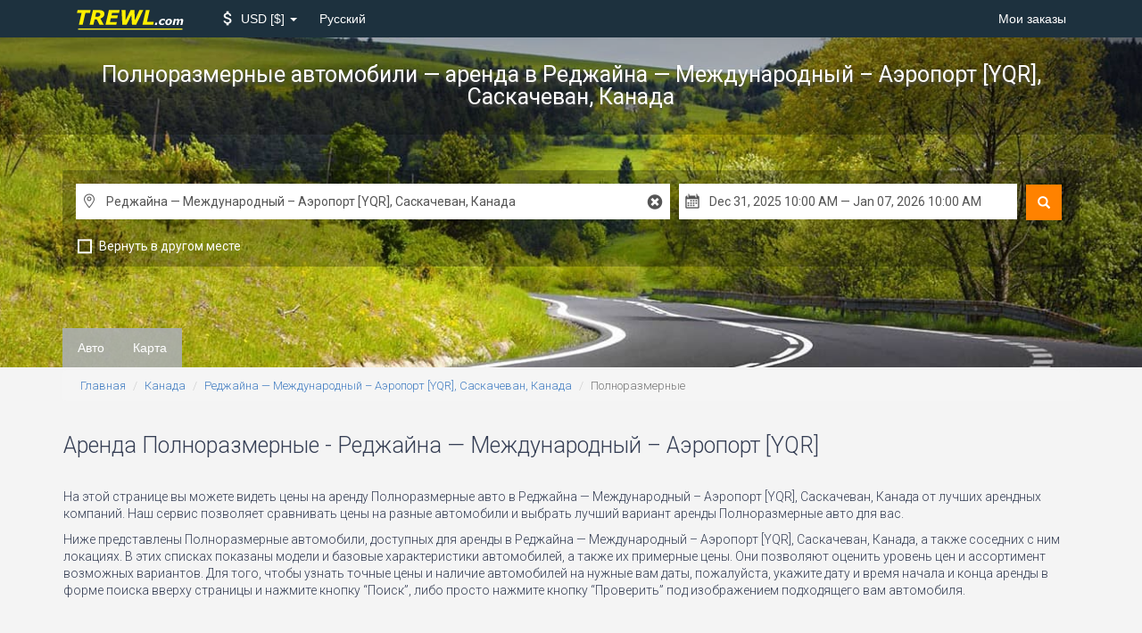

--- FILE ---
content_type: text/html; charset=UTF-8
request_url: https://www.trewl.com/ru/canada/regina-international-airport/fullsize
body_size: 12013
content:
<!DOCTYPE html>
<html lang="en">
<head>
    <link href='//fonts.googleapis.com/css?family=Roboto:700,400,300,400italic' rel='stylesheet' type='text/css'>
    
    <link href="//fonts.googleapis.com/icon?family=Material+Icons" rel="stylesheet">
        <meta charset="utf-8">
        <meta http-equiv="X-UA-Compatible" content="IE=edge">
        <meta name="viewport" content="width=device-width, initial-scale=1">
        <meta name="description" content="Сравните предложения по прокату Полноразмерные в Реджайна — Международный – Аэропорт. Цена от $ 57.21.  Лучшие предложения — Chevrolet Impala, etc.">
        <title>Полноразмерные автомобили — аренда авто, Реджайна — Международный – Аэропорт [YQR], Саскачеван, Канада — TREWL.com</title>

        <link rel="apple-touch-icon" sizes="57x57" href="/apple-icon-57x57.png">
        <link rel="apple-touch-icon" sizes="60x60" href="/apple-icon-60x60.png">
        <link rel="apple-touch-icon" sizes="72x72" href="/apple-icon-72x72.png">
        <link rel="apple-touch-icon" sizes="76x76" href="/apple-icon-76x76.png">
        <link rel="apple-touch-icon" sizes="114x114" href="/apple-icon-114x114.png">
        <link rel="apple-touch-icon" sizes="120x120" href="/apple-icon-120x120.png">
        <link rel="apple-touch-icon" sizes="144x144" href="/apple-icon-144x144.png">
        <link rel="apple-touch-icon" sizes="152x152" href="/apple-icon-152x152.png">
        <link rel="apple-touch-icon" sizes="180x180" href="/apple-icon-180x180.png">
        <link rel="icon" type="image/png" sizes="192x192" href="/android-icon-192x192.png">
        <link rel="icon" type="image/png" sizes="32x32" href="/favicon-32x32.png">
        <link rel="icon" type="image/png" sizes="96x96" href="/favicon-96x96.png">
        <link rel="icon" type="image/png" sizes="16x16" href="/favicon-16x16.png">
        <link rel="manifest" href="/manifest.json">
        <meta name="msapplication-TileColor" content="#ffffff">
        <meta name="msapplication-TileImage" content="/ms-icon-144x144.png">
        <meta name="theme-color" content="#ffffff">
    <link href="/build/css/vendor-e827263f.css" rel="stylesheet">
            <link href="/build/css/app-6f81b3eb.css" rel="stylesheet">
                    
        
        <!--[if lt IE 9]>
            <script src="//cdnjs.cloudflare.com/ajax/libs/html5shiv/3.7.2/html5shiv.min.js"></script>
            <script src="//cdnjs.cloudflare.com/ajax/libs/respond.js/1.4.2/respond.js"></script>
            <![endif]--></head>
<body class="tail" data-spy="scroll" data-target="#scrollspy">
<nav class="navbar navbar-inverse">
    <div class="container">
        <div class="navbar-header">
            <button type="button" class="navbar-toggle collapsed" data-toggle="collapse"
                    data-target="#navbar-collapse">
                <span class="sr-only">Toggle Navigation</span>
                <span class="icon-bar"></span>
                <span class="icon-bar"></span>
                <span class="icon-bar"></span>
            </button>
            <a class="navbar-brand" href="/ru">
                <img src="/logo-w-bg.svg" width="180" height="36" alt="TREWL.com">            </a>
        </div>

        <div class="collapse navbar-collapse" id="navbar-collapse">
    
        
    

    <ul class="nav navbar-nav">
        
        
        
        
        
        
        
        
        
        
        
        <li class="dropdown menu-selector" id="currency-switcher">
    <a href="" class="dropdown-toggle" data-toggle="dropdown" role="button" aria-haspopup="true" aria-expanded="false">
        <i class="material-icons attach_money"></i>
        <span class="clabel"> USD</span>
        <span class="csymbol">$</span>
        <span class="caret"></span>
    </a>
    <ul class="dropdown-menu" data-role="currency">
                                        <li >
                <a href="#" data-currency="AUD">
                    <span class="clabel">AUD</span>
                    <span class="csymbol">$</span>
                </a>
            </li>
                                <li >
                <a href="#" data-currency="EUR">
                    <span class="clabel">EUR</span>
                    <span class="csymbol">€</span>
                </a>
            </li>
                                <li >
                <a href="#" data-currency="GBP">
                    <span class="clabel">GBP</span>
                    <span class="csymbol">£</span>
                </a>
            </li>
                                <li class="active disabled" >
                <a href="#" data-currency="USD">
                    <span class="clabel">USD</span>
                    <span class="csymbol">$</span>
                </a>
            </li>
                                    <li class="divider"></li>
                                        <li >
                <a href="#" data-currency="AED">
                    <span class="clabel">AED</span>
                    <span class="csymbol">AED</span>
                </a>
            </li>
                                <li >
                <a href="#" data-currency="ARS">
                    <span class="clabel">ARS</span>
                    <span class="csymbol">$</span>
                </a>
            </li>
                                <li >
                <a href="#" data-currency="AZN">
                    <span class="clabel">AZN</span>
                    <span class="csymbol">ман</span>
                </a>
            </li>
                                <li >
                <a href="#" data-currency="BDT">
                    <span class="clabel">BDT</span>
                    <span class="csymbol">Tk</span>
                </a>
            </li>
                                <li >
                <a href="#" data-currency="BGN">
                    <span class="clabel">BGN</span>
                    <span class="csymbol">Лв</span>
                </a>
            </li>
                                <li >
                <a href="#" data-currency="BHD">
                    <span class="clabel">BHD</span>
                    <span class="csymbol">BHD</span>
                </a>
            </li>
                                <li >
                <a href="#" data-currency="BRL">
                    <span class="clabel">BRL</span>
                    <span class="csymbol">R$</span>
                </a>
            </li>
                                <li >
                <a href="#" data-currency="CAD">
                    <span class="clabel">CAD</span>
                    <span class="csymbol">$</span>
                </a>
            </li>
                                <li >
                <a href="#" data-currency="CHF">
                    <span class="clabel">CHF</span>
                    <span class="csymbol">CHF</span>
                </a>
            </li>
                                <li >
                <a href="#" data-currency="CLP">
                    <span class="clabel">CLP</span>
                    <span class="csymbol">$</span>
                </a>
            </li>
                                <li >
                <a href="#" data-currency="CNY">
                    <span class="clabel">CNY</span>
                    <span class="csymbol">元</span>
                </a>
            </li>
                                <li >
                <a href="#" data-currency="CRC">
                    <span class="clabel">CRC</span>
                    <span class="csymbol">₡</span>
                </a>
            </li>
                                <li >
                <a href="#" data-currency="CZK">
                    <span class="clabel">CZK</span>
                    <span class="csymbol">Kč</span>
                </a>
            </li>
                                <li >
                <a href="#" data-currency="DKK">
                    <span class="clabel">DKK</span>
                    <span class="csymbol">kr</span>
                </a>
            </li>
                                <li >
                <a href="#" data-currency="EGP">
                    <span class="clabel">EGP</span>
                    <span class="csymbol">EGP</span>
                </a>
            </li>
                                <li >
                <a href="#" data-currency="FJD">
                    <span class="clabel">FJD</span>
                    <span class="csymbol">$</span>
                </a>
            </li>
                                <li >
                <a href="#" data-currency="GTQ">
                    <span class="clabel">GTQ</span>
                    <span class="csymbol">Q</span>
                </a>
            </li>
                                <li >
                <a href="#" data-currency="HKD">
                    <span class="clabel">HKD</span>
                    <span class="csymbol">$</span>
                </a>
            </li>
                                <li >
                <a href="#" data-currency="HUF">
                    <span class="clabel">HUF</span>
                    <span class="csymbol">Ft</span>
                </a>
            </li>
                                <li >
                <a href="#" data-currency="IDR">
                    <span class="clabel">IDR</span>
                    <span class="csymbol">Rp</span>
                </a>
            </li>
                                <li >
                <a href="#" data-currency="ILS">
                    <span class="clabel">ILS</span>
                    <span class="csymbol">₪</span>
                </a>
            </li>
                                <li >
                <a href="#" data-currency="INR">
                    <span class="clabel">INR</span>
                    <span class="csymbol">₨</span>
                </a>
            </li>
                                <li >
                <a href="#" data-currency="ISK">
                    <span class="clabel">ISK</span>
                    <span class="csymbol">kr</span>
                </a>
            </li>
                                <li >
                <a href="#" data-currency="JOD">
                    <span class="clabel">JOD</span>
                    <span class="csymbol">JOD</span>
                </a>
            </li>
                                <li >
                <a href="#" data-currency="JPY">
                    <span class="clabel">JPY</span>
                    <span class="csymbol">¥</span>
                </a>
            </li>
                                <li >
                <a href="#" data-currency="KES">
                    <span class="clabel">KES</span>
                    <span class="csymbol">KSh</span>
                </a>
            </li>
                                <li >
                <a href="#" data-currency="KRW">
                    <span class="clabel">KRW</span>
                    <span class="csymbol">₩</span>
                </a>
            </li>
                                <li >
                <a href="#" data-currency="KWD">
                    <span class="clabel">KWD</span>
                    <span class="csymbol">KWD</span>
                </a>
            </li>
                                <li >
                <a href="#" data-currency="LKR">
                    <span class="clabel">LKR</span>
                    <span class="csymbol">₨</span>
                </a>
            </li>
                                <li >
                <a href="#" data-currency="MKD">
                    <span class="clabel">MKD</span>
                    <span class="csymbol">ден</span>
                </a>
            </li>
                                <li >
                <a href="#" data-currency="MMK">
                    <span class="clabel">MMK</span>
                    <span class="csymbol">K</span>
                </a>
            </li>
                                <li >
                <a href="#" data-currency="MOP">
                    <span class="clabel">MOP</span>
                    <span class="csymbol">MOP$</span>
                </a>
            </li>
                                <li >
                <a href="#" data-currency="MXN">
                    <span class="clabel">MXN</span>
                    <span class="csymbol">$</span>
                </a>
            </li>
                                <li >
                <a href="#" data-currency="MYR">
                    <span class="clabel">MYR</span>
                    <span class="csymbol">$</span>
                </a>
            </li>
                                <li >
                <a href="#" data-currency="NAD">
                    <span class="clabel">NAD</span>
                    <span class="csymbol">$</span>
                </a>
            </li>
                                <li >
                <a href="#" data-currency="NGN">
                    <span class="clabel">NGN</span>
                    <span class="csymbol">₦</span>
                </a>
            </li>
                                <li >
                <a href="#" data-currency="NOK">
                    <span class="clabel">NOK</span>
                    <span class="csymbol">kr</span>
                </a>
            </li>
                                <li >
                <a href="#" data-currency="NZD">
                    <span class="clabel">NZD</span>
                    <span class="csymbol">$</span>
                </a>
            </li>
                                <li >
                <a href="#" data-currency="OMR">
                    <span class="clabel">OMR</span>
                    <span class="csymbol">OMR</span>
                </a>
            </li>
                                <li >
                <a href="#" data-currency="PHP">
                    <span class="clabel">PHP</span>
                    <span class="csymbol">₱</span>
                </a>
            </li>
                                <li >
                <a href="#" data-currency="PKR">
                    <span class="clabel">PKR</span>
                    <span class="csymbol">₨</span>
                </a>
            </li>
                                <li >
                <a href="#" data-currency="PLN">
                    <span class="clabel">PLN</span>
                    <span class="csymbol">zł</span>
                </a>
            </li>
                                <li >
                <a href="#" data-currency="QAR">
                    <span class="clabel">QAR</span>
                    <span class="csymbol">﷼</span>
                </a>
            </li>
                                <li >
                <a href="#" data-currency="RON">
                    <span class="clabel">RON</span>
                    <span class="csymbol">Lei</span>
                </a>
            </li>
                                <li >
                <a href="#" data-currency="RSD">
                    <span class="clabel">RSD</span>
                    <span class="csymbol">PCД</span>
                </a>
            </li>
                                <li >
                <a href="#" data-currency="RUB">
                    <span class="clabel">RUB</span>
                    <span class="csymbol">руб</span>
                </a>
            </li>
                                <li >
                <a href="#" data-currency="SAR">
                    <span class="clabel">SAR</span>
                    <span class="csymbol">﷼</span>
                </a>
            </li>
                                <li >
                <a href="#" data-currency="SEK">
                    <span class="clabel">SEK</span>
                    <span class="csymbol">kr</span>
                </a>
            </li>
                                <li >
                <a href="#" data-currency="SGD">
                    <span class="clabel">SGD</span>
                    <span class="csymbol">$</span>
                </a>
            </li>
                                <li >
                <a href="#" data-currency="THB">
                    <span class="clabel">THB</span>
                    <span class="csymbol">฿</span>
                </a>
            </li>
                                <li >
                <a href="#" data-currency="TRY">
                    <span class="clabel">TRY</span>
                    <span class="csymbol">TL</span>
                </a>
            </li>
                                <li >
                <a href="#" data-currency="TWD">
                    <span class="clabel">TWD</span>
                    <span class="csymbol">NT$</span>
                </a>
            </li>
                                <li >
                <a href="#" data-currency="TZS">
                    <span class="clabel">TZS</span>
                    <span class="csymbol">TZS</span>
                </a>
            </li>
                                <li >
                <a href="#" data-currency="UAH">
                    <span class="clabel">UAH</span>
                    <span class="csymbol">₴</span>
                </a>
            </li>
                                <li >
                <a href="#" data-currency="VND">
                    <span class="clabel">VND</span>
                    <span class="csymbol">₫</span>
                </a>
            </li>
                                <li >
                <a href="#" data-currency="ZAR">
                    <span class="clabel">ZAR</span>
                    <span class="csymbol">R</span>
                </a>
            </li>
            </ul>
</li>        
        
        
        
        
        
        
        
        
        
        <li class="dropdown language">
        <a href="" class="dropdown-toggle" data-toggle="dropdown" role="button" aria-haspopup="true"
           aria-expanded="false">
            Русский
        </a>
        <ul class="dropdown-menu" data-role="locale">
                            <li>
                    <a rel="alternate" hreflang="no" href="https://www.trewl.com/no/canada/regina-international-airport/fullsize">
                        Bokmål
                    </a>
                </li>
                            <li>
                    <a rel="alternate" hreflang="en" href="https://www.trewl.com/canada/regina-international-airport/fullsize">
                        English
                    </a>
                </li>
                            <li>
                    <a rel="alternate" hreflang="ru" href="https://www.trewl.com/ru/canada/regina-international-airport/fullsize">
                        Русский
                    </a>
                </li>
                    </ul>
    </li>
    </ul>

    <ul class="nav navbar-nav navbar-right">
        <li><a href="https://www.trewl.com/ru/my-booking">Мои заказы</a></li>
        
        
        
        
        
        
        
        
        
        
        
    </ul>
</div>    </div>
</nav>

<div class="inner-page-slider" style="background: url('/images/wide/default.jpg') center bottom / cover;">
    <div class="inner-page-header">
        <div class="page-header form-container">
            <div class="container">
                
                <div class="vertical">
                    <h1>
                                                    Полноразмерные автомобили — аренда <small>в Реджайна — Международный – Аэропорт [YQR], Саскачеван, Канада</small>
                                            </h1>
                </div>
            </div>
        </div>

        <div class="container dark-container">
            <div class="form-container">
                <div class="current-search">
                    
                    <div class="VehAvailForm">
    <form id="search_form" action="https://www.trewl.com/ru/search" method="POST" autocomplete="off">
        
        
        

        <div class="_submit hidden-xs">
            <button type="submit" class="glyphicon glyphicon-search" title="Поиск"></button>
        </div>

        <div class="_inputs">
            <div class="inputs-group _main">
                <div class="input _location _pickup r-icons-place">
                    <input class="form-control typeahead" type="text" name="pickup[name]" id="search__pickup__name"
                           data-role="pickup_name" placeholder="Введите пункт получения" value="Реджайна — Международный – Аэропорт [YQR], Саскачеван, Канада"/>
                    <div id="search__pickup__name__reset" class="location-reset r-icons-cancel"></div>
                    <div id="search__pickup__name__indicator" class="loading-indicator"></div>
                    <input type="hidden" id="search__pickup__country" name="pickup[country]"
                           data-role="pickup_country"/>
                    <input type="hidden" id="search__pickup__latlng" name="pickup[latlng]"
                           data-role="pickup_latlng"/>
                    <input type="hidden" id="search__pickup_id" name="pickup[id]" value="4388"
                           data-role="default_pickup_id"/>
                </div>
                <div class="input _location _return  r-icons-place" data-role="return_location_panel">
                    <input class="form-control typeahead" type="text" name="return[name]" id="search__return__name"
                           data-role="return_name"  placeholder="Введите пункт возврата"  value="Реджайна — Международный – Аэропорт [YQR], Саскачеван, Канада"/>
                    <div id="search__return__name__reset" class="location-reset r-icons-cancel"></div>
                    <div id="search__return__name__indicator" class="loading-indicator"></div>
                    <input type="hidden" id="search__return__country" name="return[country]"
                           data-role="return_country"/>
                    <input type="hidden" id="search__return__latlng" name="return[latlng]"
                           data-role="return_latlng"/>
                    <input type="hidden" id="search__return_id" name="return[id]" value="4388"
                           data-role="default_return_id"/>
                </div>
                <div class="input _date_range r-icons-calendar">
                    <input class="form-control" type="text" id="search__date_range" name="date_range"
                           data-role="date_range">
                    <input type="hidden" id="search__start_date" name="start_date" data-role="start_date" value="2025-12-31T10:00:00"/>
                    <input type="hidden" id="search__end_date" name="end_date" data-role="end_date" value="2026-01-07T10:00:00"/>
                </div>
                                <input type="hidden" id="search__tail" name="tail" data-role="tail" value="fullsize"/>
                <input type="hidden" id="search__tail_type" name="type" data-role="type" value="cargroup"/>
                            </div>

            <ul class="inputs-group _options">
                <li class="option _different-location">
                    <input type="checkbox" id="search__return_another_location" tabindex="-1" name="return[another]"
                           value="1" data-role="return_another_location">
                    <label for="search__return_another_location" data-icon="i">
                        <span>Вернуть в другом месте</span>
                    </label>
                </li>

                <input type="hidden" id="search__age" name="age" value="30"/>
                
            </ul>

            <div class="_submit visible-xs">
                <button type="submit" title="Поиск">
                    <i class="glyphicon glyphicon-search"></i>
                    Search
                </button>
            </div>

        </div>

    </form>

</div>

                </div>
            </div>
        </div>        <div class="container">
                    </div>
    </div>
</div>                <div class="nav-inpage hidden-xs" id="scrollspy">
            <div class="container">
                <ul class="nav navbar-nav nav-pills">
                    <li role="presentation">
    <a href="#relevant-cars-section-anchor">
        Авто
    </a>
</li>    <li role="presentation">
    <a href="#locations-map-anchor">
        Карта
    </a>
</li>                </ul>
                <ul class="nav navbar-right">
                    <li role="presentation" style="color: red;">
                        <a href="#">
                        <span class="glyphicon glyphicon-search"
                              aria-hidden="true"></span> Поиск
                        </a>
                    </li>
                </ul>
            </div>
        </div>
    
    <div class="breadcrumbs container">
        <ol class="breadcrumb">
									<li><a href="https://www.trewl.com/ru">Главная</a></li>
												<li><a href="https://www.trewl.com/ru/canada">Канада</a></li>
												<li><a href="https://www.trewl.com/ru/canada/regina-international-airport">Реджайна — Международный – Аэропорт [YQR], Саскачеван, Канада</a></li>
												<li class="active">Полноразмерные</li>
						</ol>    </div>

        <div class="middle-content">
        <div class="container">
            <div class="panel-group main-nav-accordion" id="accordion">
                <div class="panel subline">
    <div id="relevant-cars-section-anchor" class="anchor"></div>
    <div class="panel-heading">
        <h2 class="panel-title" data-toggle="collapse" data-parent='#accordion' data-target="#relevant-cars-section">
            Аренда Полноразмерные - Реджайна — Международный – Аэропорт [YQR]            <i class="material-icons open keyboard_arrow_down"></i>
            <i class="material-icons closed keyboard_arrow_up"></i>
        </h2>
    </div>
    <div id="relevant-cars-section" class="panel-collapse collapse">
        <p>
    На этой странице вы можете видеть цены на аренду Полноразмерные авто в Реджайна — Международный – Аэропорт [YQR], Саскачеван, Канада от лучших арендных
    компаний. Наш сервис позволяет сравнивать цены на разные автомобили и выбрать лучший вариант аренды Полноразмерные
    авто для вас.

</p>
<p>
    Ниже представлены Полноразмерные автомобили, доступных для аренды в Реджайна — Международный – Аэропорт [YQR], Саскачеван, Канада,
    а также соседних с ним локациях. В этих списках показаны модели и базовые характеристики автомобилей, а также их
    примерные цены. Они позволяют оценить уровень цен и ассортимент возможных вариантов. Для того, чтобы узнать
    точные цены и наличие автомобилей на нужные вам даты, пожалуйста, укажите дату и время начала и конца аренды в
    форме поиска вверху страницы и нажмите кнопку “Поиск”, либо просто нажмите кнопку “Проверить” под изображением
    подходящего вам автомобиля.
</p>
    <script>
        function img_error(img) {
            img.parentElement.className += ' error';
        }
    </script>
    <div class="cars ">
                                <h3>
                                    <i class="material-icons md-18 local_airport"></i>
                                                    Аренда Полноразмерные - <a href="https://www.trewl.com/ru/canada/regina-international-airport/fullsize" title="Полноразмерные автомобили &mdash; аренда авто, Реджайна &mdash; Международный &ndash; Аэропорт [YQR], Саскачеван, Канада &mdash; TREWL.com">Реджайна &mdash; Международный &ndash; Аэропорт [YQR]</a> и другие похожие авто
                            </h3>
                                                <br>
                                        <div class="available-cars clearfix carousel ">
                <div
                    class="list  uninitialized owl-carousel owl-theme ">
                                            <div class="car match "
     data-model="Chevrolet Impala"
     data-vendor="budget"
     data-class="8"
     data-category="1"
     data-match=" true "
     data-location="4388"
    >

    <div class="details">
        <div class="icons-col">
            <div class="icon">
                <p title="Количество пассажиров" class="r-icons-passenger"></p>

                <p class="icon_label">5</p>
            </div>
            <div class="icon">
                <p title="Количество багажа" class="r-icons-bag"></p>

                <p class="icon_label">4</p>
            </div>
            <div class="icon">
                <p title="Количество дверей" class="r-icons-door"></p>

                <p class="icon_label">4</p>
            </div>
                            <div class="icon">
                    <p title="Кондиционер" class="r-icons-ac"></p>
                </div>
                        <div class="icon">
                                    <p title="Автоматическая КП" class="r-icons-auto"></p>
                            </div>
        </div>

        <p class="title">Chevrolet Impala</p>

        <div class="wrapper">
            <img src="https://ctimg-fleet.cartrawler.com/chevrolet/impala/primary.png" alt="Аренда Chevrolet Impala"
                 onerror="img_error(this)"/>
        </div>

        <div class="price">
            <div>от</div>
                            <span class="value">
                 $ 57.21
                </span>
                        <span class="per_day">в день</span>
        </div>
        <a href="#" class="check btn btn-primary btn-sm btn-block">Проверить</a>
        
    </div>
</div>                                            <div class="car "
     data-model="Toyota Corolla"
     data-vendor="enterprise"
     data-class="6"
     data-category="1"
     data-match=" false "
     data-location="4388"
    >

    <div class="details">
        <div class="icons-col">
            <div class="icon">
                <p title="Количество пассажиров" class="r-icons-passenger"></p>

                <p class="icon_label">5</p>
            </div>
            <div class="icon">
                <p title="Количество багажа" class="r-icons-bag"></p>

                <p class="icon_label">3</p>
            </div>
            <div class="icon">
                <p title="Количество дверей" class="r-icons-door"></p>

                <p class="icon_label">4</p>
            </div>
                            <div class="icon">
                    <p title="Кондиционер" class="r-icons-ac"></p>
                </div>
                        <div class="icon">
                                    <p title="Автоматическая КП" class="r-icons-auto"></p>
                            </div>
        </div>

        <p class="title">Toyota Corolla</p>

        <div class="wrapper">
            <img src="https://ctimg-fleet.cartrawler.com/toyota/corolla/primary.png" alt="Аренда Toyota Corolla"
                 onerror="img_error(this)"/>
        </div>

        <div class="price">
            <div>от</div>
                            <span class="value">
                 $ 45.66
                </span>
                        <span class="per_day">в день</span>
        </div>
        <a href="#" class="check btn btn-primary btn-sm btn-block">Проверить</a>
        
    </div>
</div>                                            <div class="car "
     data-model="Jeep Wrangler"
     data-vendor="national"
     data-class="7"
     data-category="3"
     data-match=" false "
     data-location="4388"
    >

    <div class="details">
        <div class="icons-col">
            <div class="icon">
                <p title="Количество пассажиров" class="r-icons-passenger"></p>

                <p class="icon_label">5</p>
            </div>
            <div class="icon">
                <p title="Количество багажа" class="r-icons-bag"></p>

                <p class="icon_label">4</p>
            </div>
            <div class="icon">
                <p title="Количество дверей" class="r-icons-door"></p>

                <p class="icon_label">4</p>
            </div>
                            <div class="icon">
                    <p title="Кондиционер" class="r-icons-ac"></p>
                </div>
                        <div class="icon">
                                    <p title="Автоматическая КП" class="r-icons-auto"></p>
                            </div>
        </div>

        <p class="title">Jeep Wrangler</p>

        <div class="wrapper">
            <img src="https://ctimg-fleet.cartrawler.com/jeep/wrangler-4dr/primary.png" alt="Аренда Jeep Wrangler"
                 onerror="img_error(this)"/>
        </div>

        <div class="price">
            <div>от</div>
                            <span class="value">
                 $ 89.22
                </span>
                        <span class="per_day">в день</span>
        </div>
        <a href="#" class="check btn btn-primary btn-sm btn-block">Проверить</a>
        
    </div>
</div>                                            <div class="car "
     data-model="Hyundai Accent"
     data-vendor="enterprise"
     data-class="4"
     data-category="1"
     data-match=" false "
     data-location="4388"
    >

    <div class="details">
        <div class="icons-col">
            <div class="icon">
                <p title="Количество пассажиров" class="r-icons-passenger"></p>

                <p class="icon_label">5</p>
            </div>
            <div class="icon">
                <p title="Количество багажа" class="r-icons-bag"></p>

                <p class="icon_label">3</p>
            </div>
            <div class="icon">
                <p title="Количество дверей" class="r-icons-door"></p>

                <p class="icon_label">4</p>
            </div>
                            <div class="icon">
                    <p title="Кондиционер" class="r-icons-ac"></p>
                </div>
                        <div class="icon">
                                    <p title="Автоматическая КП" class="r-icons-auto"></p>
                            </div>
        </div>

        <p class="title">Hyundai Accent</p>

        <div class="wrapper">
            <img src="https://ctimg-fleet.cartrawler.com/hyundai/accent/primary.png" alt="Аренда Hyundai Accent"
                 onerror="img_error(this)"/>
        </div>

        <div class="price">
            <div>от</div>
                            <span class="value">
                 $ 45.98
                </span>
                        <span class="per_day">в день</span>
        </div>
        <a href="#" class="check btn btn-primary btn-sm btn-block">Проверить</a>
        
    </div>
</div>                                            <div class="car "
     data-model="Nissan Versa"
     data-vendor="national"
     data-class="4"
     data-category="1"
     data-match=" false "
     data-location="4388"
    >

    <div class="details">
        <div class="icons-col">
            <div class="icon">
                <p title="Количество пассажиров" class="r-icons-passenger"></p>

                <p class="icon_label">5</p>
            </div>
            <div class="icon">
                <p title="Количество багажа" class="r-icons-bag"></p>

                <p class="icon_label">3</p>
            </div>
            <div class="icon">
                <p title="Количество дверей" class="r-icons-door"></p>

                <p class="icon_label">4</p>
            </div>
                            <div class="icon">
                    <p title="Кондиционер" class="r-icons-ac"></p>
                </div>
                        <div class="icon">
                                    <p title="Автоматическая КП" class="r-icons-auto"></p>
                            </div>
        </div>

        <p class="title">Nissan Versa</p>

        <div class="wrapper">
            <img src="https://ctimg-fleet.cartrawler.com/nissan/versa/primary.png" alt="Аренда Nissan Versa"
                 onerror="img_error(this)"/>
        </div>

        <div class="price">
            <div>от</div>
                            <span class="value">
                 $ 53.46
                </span>
                        <span class="per_day">в день</span>
        </div>
        <a href="#" class="check btn btn-primary btn-sm btn-block">Проверить</a>
        
    </div>
</div>                                            <div class="car "
     data-model="Chevrolet Spark"
     data-vendor="enterprise"
     data-class="3"
     data-category="1"
     data-match=" false "
     data-location="4388"
    >

    <div class="details">
        <div class="icons-col">
            <div class="icon">
                <p title="Количество пассажиров" class="r-icons-passenger"></p>

                <p class="icon_label">5</p>
            </div>
            <div class="icon">
                <p title="Количество багажа" class="r-icons-bag"></p>

                <p class="icon_label">2</p>
            </div>
            <div class="icon">
                <p title="Количество дверей" class="r-icons-door"></p>

                <p class="icon_label">4</p>
            </div>
                            <div class="icon">
                    <p title="Кондиционер" class="r-icons-ac"></p>
                </div>
                        <div class="icon">
                                    <p title="Автоматическая КП" class="r-icons-auto"></p>
                            </div>
        </div>

        <p class="title">Chevrolet Spark</p>

        <div class="wrapper">
            <img src="https://ctimg-fleet.cartrawler.com/chevrolet/spark/primary.png" alt="Аренда Chevrolet Spark"
                 onerror="img_error(this)"/>
        </div>

        <div class="price">
            <div>от</div>
                            <span class="value">
                 $ 46.29
                </span>
                        <span class="per_day">в день</span>
        </div>
        <a href="#" class="check btn btn-primary btn-sm btn-block">Проверить</a>
        
    </div>
</div>                                            <div class="car "
     data-model="Toyota Yaris"
     data-vendor="budget"
     data-class="3"
     data-category="1"
     data-match=" false "
     data-location="4388"
    >

    <div class="details">
        <div class="icons-col">
            <div class="icon">
                <p title="Количество пассажиров" class="r-icons-passenger"></p>

                <p class="icon_label">5</p>
            </div>
            <div class="icon">
                <p title="Количество багажа" class="r-icons-bag"></p>

                <p class="icon_label">2</p>
            </div>
            <div class="icon">
                <p title="Количество дверей" class="r-icons-door"></p>

                <p class="icon_label">4</p>
            </div>
                            <div class="icon">
                    <p title="Кондиционер" class="r-icons-ac"></p>
                </div>
                        <div class="icon">
                                    <p title="Автоматическая КП" class="r-icons-auto"></p>
                            </div>
        </div>

        <p class="title">Toyota Yaris</p>

        <div class="wrapper">
            <img src="https://ctimg-fleet.cartrawler.com/toyota/yaris/primary.png" alt="Аренда Toyota Yaris"
                 onerror="img_error(this)"/>
        </div>

        <div class="price">
            <div>от</div>
                            <span class="value">
                 $ 53.88
                </span>
                        <span class="per_day">в день</span>
        </div>
        <a href="#" class="check btn btn-primary btn-sm btn-block">Проверить</a>
        
    </div>
</div>                                            <div class="car "
     data-model="Toyota C-HR"
     data-vendor="enterprise"
     data-class="27"
     data-category="3"
     data-match=" false "
     data-location="4388"
    >

    <div class="details">
        <div class="icons-col">
            <div class="icon">
                <p title="Количество пассажиров" class="r-icons-passenger"></p>

                <p class="icon_label">5</p>
            </div>
            <div class="icon">
                <p title="Количество багажа" class="r-icons-bag"></p>

                <p class="icon_label">2</p>
            </div>
            <div class="icon">
                <p title="Количество дверей" class="r-icons-door"></p>

                <p class="icon_label">3</p>
            </div>
                            <div class="icon">
                    <p title="Кондиционер" class="r-icons-ac"></p>
                </div>
                        <div class="icon">
                                    <p title="Автоматическая КП" class="r-icons-auto"></p>
                            </div>
        </div>

        <p class="title">Toyota C-HR</p>

        <div class="wrapper">
            <img src="https://ctimg-fleet.cartrawler.com/toyota/c-hr/primary.png" alt="Аренда Toyota C-HR"
                 onerror="img_error(this)"/>
        </div>

        <div class="price">
            <div>от</div>
                            <span class="value">
                 $ 49.52
                </span>
                        <span class="per_day">в день</span>
        </div>
        <a href="#" class="check btn btn-primary btn-sm btn-block">Проверить</a>
        
    </div>
</div>                                            <div class="car "
     data-model="GMC Acadia"
     data-vendor="budget"
     data-class="29"
     data-category="3"
     data-match=" false "
     data-location="4388"
    >

    <div class="details">
        <div class="icons-col">
            <div class="icon">
                <p title="Количество пассажиров" class="r-icons-passenger"></p>

                <p class="icon_label">7</p>
            </div>
            <div class="icon">
                <p title="Количество багажа" class="r-icons-bag"></p>

                <p class="icon_label">3</p>
            </div>
            <div class="icon">
                <p title="Количество дверей" class="r-icons-door"></p>

                <p class="icon_label">5</p>
            </div>
                            <div class="icon">
                    <p title="Кондиционер" class="r-icons-ac"></p>
                </div>
                        <div class="icon">
                                    <p title="Автоматическая КП" class="r-icons-auto"></p>
                            </div>
        </div>

        <p class="title">GMC Acadia</p>

        <div class="wrapper">
            <img src="https://ctimg-fleet.cartrawler.com/gmc/acadia/primary.png" alt="Аренда GMC Acadia"
                 onerror="img_error(this)"/>
        </div>

        <div class="price">
            <div>от</div>
                            <span class="value">
                 $ 96.29
                </span>
                        <span class="per_day">в день</span>
        </div>
        <a href="#" class="check btn btn-primary btn-sm btn-block">Проверить</a>
        
    </div>
</div>                                            <div class="car "
     data-model="Chevrolet Silverado"
     data-vendor="enterprise"
     data-class="26"
     data-category="9"
     data-match=" false "
     data-location="4388"
    >

    <div class="details">
        <div class="icons-col">
            <div class="icon">
                <p title="Количество пассажиров" class="r-icons-passenger"></p>

                <p class="icon_label">4</p>
            </div>
            <div class="icon">
                <p title="Количество багажа" class="r-icons-bag"></p>

                <p class="icon_label">0</p>
            </div>
            <div class="icon">
                <p title="Количество дверей" class="r-icons-door"></p>

                <p class="icon_label">4</p>
            </div>
                            <div class="icon">
                    <p title="Кондиционер" class="r-icons-ac"></p>
                </div>
                        <div class="icon">
                                    <p title="Автоматическая КП" class="r-icons-auto"></p>
                            </div>
        </div>

        <p class="title">Chevrolet Silverado</p>

        <div class="wrapper">
            <img src="https://ctimg-fleet.cartrawler.com/chevrolet/silverado/primary.png" alt="Аренда Chevrolet Silverado"
                 onerror="img_error(this)"/>
        </div>

        <div class="price">
            <div>от</div>
                            <span class="value">
                 $ 55.11
                </span>
                        <span class="per_day">в день</span>
        </div>
        <a href="#" class="check btn btn-primary btn-sm btn-block">Проверить</a>
        
    </div>
</div>                                            <div class="car "
     data-model="Dodge Caravan"
     data-vendor="budget"
     data-class="11"
     data-category="2"
     data-match=" false "
     data-location="4388"
    >

    <div class="details">
        <div class="icons-col">
            <div class="icon">
                <p title="Количество пассажиров" class="r-icons-passenger"></p>

                <p class="icon_label">7</p>
            </div>
            <div class="icon">
                <p title="Количество багажа" class="r-icons-bag"></p>

                <p class="icon_label">3</p>
            </div>
            <div class="icon">
                <p title="Количество дверей" class="r-icons-door"></p>

                <p class="icon_label">5</p>
            </div>
                            <div class="icon">
                    <p title="Кондиционер" class="r-icons-ac"></p>
                </div>
                        <div class="icon">
                                    <p title="Автоматическая КП" class="r-icons-auto"></p>
                            </div>
        </div>

        <p class="title">Dodge Caravan</p>

        <div class="wrapper">
            <img src="https://ctimg-fleet.cartrawler.com/dodge/caravan/primary.png" alt="Аренда Dodge Caravan"
                 onerror="img_error(this)"/>
        </div>

        <div class="price">
            <div>от</div>
                            <span class="value">
                 $ 134.22
                </span>
                        <span class="per_day">в день</span>
        </div>
        <a href="#" class="check btn btn-primary btn-sm btn-block">Проверить</a>
        
    </div>
</div>                                            <div class="car "
     data-model="Cadillac CTS"
     data-vendor="enterprise"
     data-class="9"
     data-category="1"
     data-match=" false "
     data-location="4388"
    >

    <div class="details">
        <div class="icons-col">
            <div class="icon">
                <p title="Количество пассажиров" class="r-icons-passenger"></p>

                <p class="icon_label">5</p>
            </div>
            <div class="icon">
                <p title="Количество багажа" class="r-icons-bag"></p>

                <p class="icon_label">5</p>
            </div>
            <div class="icon">
                <p title="Количество дверей" class="r-icons-door"></p>

                <p class="icon_label">4</p>
            </div>
                            <div class="icon">
                    <p title="Кондиционер" class="r-icons-ac"></p>
                </div>
                        <div class="icon">
                                    <p title="Автоматическая КП" class="r-icons-auto"></p>
                            </div>
        </div>

        <p class="title">Cadillac CTS</p>

        <div class="wrapper">
            <img src="https://ctimg-fleet.cartrawler.com/cadillac/cts/primary.png" alt="Аренда Cadillac CTS"
                 onerror="img_error(this)"/>
        </div>

        <div class="price">
            <div>от</div>
                            <span class="value">
                 $ 60.31
                </span>
                        <span class="per_day">в день</span>
        </div>
        <a href="#" class="check btn btn-primary btn-sm btn-block">Проверить</a>
        
    </div>
</div>                                            <div class="car "
     data-model="Ford Flex"
     data-vendor="enterprise"
     data-class="32"
     data-category="14"
     data-match=" false "
     data-location="4388"
    >

    <div class="details">
        <div class="icons-col">
            <div class="icon">
                <p title="Количество пассажиров" class="r-icons-passenger"></p>

                <p class="icon_label">6</p>
            </div>
            <div class="icon">
                <p title="Количество багажа" class="r-icons-bag"></p>

                <p class="icon_label">4</p>
            </div>
            <div class="icon">
                <p title="Количество дверей" class="r-icons-door"></p>

                <p class="icon_label">5</p>
            </div>
                            <div class="icon">
                    <p title="Кондиционер" class="r-icons-ac"></p>
                </div>
                        <div class="icon">
                                    <p title="Автоматическая КП" class="r-icons-auto"></p>
                            </div>
        </div>

        <p class="title">Ford Flex</p>

        <div class="wrapper">
            <img src="https://ctimg-fleet.cartrawler.com/ford/flex/primary.png" alt="Аренда Ford Flex"
                 onerror="img_error(this)"/>
        </div>

        <div class="price">
            <div>от</div>
                            <span class="value">
                 $ 76.53
                </span>
                        <span class="per_day">в день</span>
        </div>
        <a href="#" class="check btn btn-primary btn-sm btn-block">Проверить</a>
        
    </div>
</div>                                    </div>
            </div>
            </div>




<p>
    Представленные списки содержат данные, полученные нашей системой из предыдущих запросов на аренду автомобилей в
    Реджайна — Международный – Аэропорт [YQR], Саскачеван, Канада и соседних локациях. Так как цены меняются в зависимости от сезона аренды, актуальные
    цены на ваши даты могут отличаться от представленных.
</p>
    <h3>Что представляет собой полноразмерный автомобиль?</h3>

    <p>
        При бронировании полноразмерного авто в Реджайна — Международный – Аэропорт [YQR], Саскачеван, Канада,
        вы получаете удобный транспорт для 5 пассажиров и их багажа.
    </p>
    <p>
        Автомобили этой группы также являются идеальным решением для поездок на длинные расстояния. Зачастую, у
        полноразмерных авто 4 двери, место для 5 пассажиров и 4 чемоданов. Однако, такие авто часто арендуют для поездок
        4 и меньше пассажиров для того, чтобы свободные места использовать для багажа. Кстати, иногда одна та же модель
        автомобиля может относиться к нескольким группам транспортных средств одновременно.
    </p>

    <p>
        Среди самых типичных и популярных полноразмерных автомобилей вы можете встретить такие:
    </p>
    <ul>
        <li>Mercedes C Class</li>
        <li>BMW 3 Series</li>
        <li>Audi A5</li>
        <li>Mercedes E Class</li>
        <li>Toyota Camry</li>
        <li>Kia Carnival</li>
        <li>Chevrolet Impala</li>
        <li>Ford Taurus</li>
        <li>Dodge Charger</li>
        <li>Volvo S60</li>
    </ul>    </div>
</div>


                
                <div class="panel subline">
    <div id="locations-map-anchor" class="anchor"></div>
    <div class="panel-heading">
        <h2 class="panel-title" data-toggle="collapse" data-parent='#accordion' data-target="#locations-map">
            Карта пунктов аренды - Реджайна — Международный – Аэропорт [YQR]            <i class="material-icons open keyboard_arrow_down"></i>
            <i class="material-icons closed keyboard_arrow_up"></i>
        </h2>
    </div>
    <div id="locations-map" class="panel-collapse collapse">
        <div id="map-canvas"></div>    </div>
</div>

                            </div>

                    </div>
    </div>
<div class="subscribe-block">
        <div class="container">
            <h2>Аренда авто по всему миру с <strong> TREWL.com</strong></h2>
            <div class="row">
                <div class="col-sm-3">
                    <h3>Отзывы</h3>
                    <div class="testimonials owl-carousel owl-theme">
                                                    <div class="review">
                                <div class="text">
                                    Первый сервис с действительно честной информации об условиях аренды автомобиля. Спасибо!
                                </div>
                                <div class="pic">
                                                                    </div>
                                <div class="rate-block">
                                    <div class="rate clearfix rate-4">
                                        <i class="material-icons star_rate"></i>
                                        <i class="material-icons star_rate"></i>
                                        <i class="material-icons star_rate"></i>
                                        <i class="material-icons star_rate"></i>
                                        <i class="material-icons star_rate"></i>
                                    </div>
                                    <div class="name">Пол</div>
                                    <div class="from">Австралия</div>
                                </div>
                            </div>
                                                    <div class="review">
                                <div class="text">
                                    Бронировали автомобиль заранее для летнего отпуска в Испании. Поразительно привлекательные цены!
                                </div>
                                <div class="pic">
                                                                            <img src="/images/reviews/valerie-us.jpg" alt="Валери">
                                                                    </div>
                                <div class="rate-block">
                                    <div class="rate clearfix rate-5">
                                        <i class="material-icons star_rate"></i>
                                        <i class="material-icons star_rate"></i>
                                        <i class="material-icons star_rate"></i>
                                        <i class="material-icons star_rate"></i>
                                        <i class="material-icons star_rate"></i>
                                    </div>
                                    <div class="name">Валери</div>
                                    <div class="from">США</div>
                                </div>
                            </div>
                                                    <div class="review">
                                <div class="text">
                                    Сайт помогает мне видеть реальную разницу между поставщиками проката автомобилей. Спасибо за искренность!
                                </div>
                                <div class="pic">
                                                                            <img src="/images/reviews/thomas-de.jpg" alt="Томас">
                                                                    </div>
                                <div class="rate-block">
                                    <div class="rate clearfix rate-5">
                                        <i class="material-icons star_rate"></i>
                                        <i class="material-icons star_rate"></i>
                                        <i class="material-icons star_rate"></i>
                                        <i class="material-icons star_rate"></i>
                                        <i class="material-icons star_rate"></i>
                                    </div>
                                    <div class="name">Томас</div>
                                    <div class="from">Германия</div>
                                </div>
                            </div>
                                                    <div class="review">
                                <div class="text">
                                    Арендовать автомобиль на весь отпуск или потратить те же деньги за 2 дня на такси? Конечно, я выбираю услуги TREWL!
                                </div>
                                <div class="pic">
                                                                    </div>
                                <div class="rate-block">
                                    <div class="rate clearfix rate-5">
                                        <i class="material-icons star_rate"></i>
                                        <i class="material-icons star_rate"></i>
                                        <i class="material-icons star_rate"></i>
                                        <i class="material-icons star_rate"></i>
                                        <i class="material-icons star_rate"></i>
                                    </div>
                                    <div class="name">Бетти</div>
                                    <div class="from">США</div>
                                </div>
                            </div>
                                            </div>
                </div>
                <div class="col-sm-3">
                    <h3>Почему выгодно бронировать у TREWL.com?</h3>
                    <ul class="alt reasons">
                                                    <li>Быстрое и лёгкое сравнение цен на аренду автомобилей</li>
                                                    <li>Лучшие цены на большинство вариантов аренды авто</li>
                                                    <li>Доступно дополнительное страхование</li>
                                                    <li>Легкие и быстрые изменения или отмена аренды</li>
                                                    <li>Нет скрытых платежей</li>
                                                    <li>Техническая поддержка</li>
                                            </ul>
                </div>
                <div class="col-sm-3">
                    <h3>Остались вопросы?</h3>
                    <div class="links">
                        <p>Попробуйте найти ответ в <a href="https://www.trewl.com/ru/faq"> F.A.Q.</a></p>
                        <p>Свяжитесь с нами через email: <a href="/cdn-cgi/l/email-protection#e3909693938c9197a3979186948fcd808c8e" rel="nofollow"><span class="__cf_email__" data-cfemail="dcafa9acacb3aea89ca8aeb9abb0f2bfb3b1">[email&#160;protected]</span></a></p>
                    </div>
                    <div class="phone">
                        <h3>Вы можете заказать машину по телефону, номер:</h3>
                        <a href="tel:+13477191928">+1 (347) 719 1928</a>
                    </div>
                </div>
                <div class="col-sm-3">
                    <h3>Присоединяйтесь к нам</h3>

                    <div class="subscribe-widget">
                        <div class="processing"></div>
                        <div class="open">
                            <p>Подпишитесь на нашу рассылку с последними новостями и предложениями</p>

                            <input type="text" id="subscribe-email" placeholder="E-Mail"/>
                            <input type="submit" id="subscribe" value=Подписаться class="btn btn-primary"/>
                        </div>
                        <div class="done">
                            <i class="r-icons-check pull-left"></i>
                            <p>Вы успешно подписались! Спасибо!</p>
                        </div>
                    </div>
                </div>
            </div>
        </div>
    </div>

<div class="footer">
    <div class="container">
        <div class="row">
        
        
        
        
        
        
        
        
        
        
        
        <!--/ footer col 1 -->

        
        
        
        
        
        
        
        
        
        <!--/ footer col 2 -->

            <div class="col-sm-4">
                <h3>Полезное</h3>
                <ul class="list-unstyled">
                    <li><a href="https://www.trewl.com/ru/my-booking" rel="nofollow" hidefocus="true"><span>Управление заказами</span></a></li>
                    <li><a href="https://www.trewl.com/ru/terms-and-conditions" rel="nofollow" hidefocus="true"><span>Сроки и условия</span></a></li>
                    
                    <li><a href="https://www.trewl.com/ru/faq" rel="nofollow" hidefocus="true"><span>F.A.Q.</span></a></li>
                    
                    <li><a href="https://www.trewl.com/ru/about-us" rel="nofollow" hidefocus="true"><span>О нас</span></a></li>
                </ul>
            </div>

                            <div class="col-sm-4">
                    <h3>Популянрые типы авто</h3>
                    <ul class="list-unstyled">
    <li><a href="https://www.trewl.com/ru/canada/group/luxury" rel="nofollow" title="Люксовые автомобили в аренду, Канада">Люксовые</a></li>
    <li><a href="https://www.trewl.com/ru/canada/group/convertible" rel="nofollow" title="Кабриолеты в аренду, Канада">Кабриолеты</a></li>
    <li><a href="https://www.trewl.com/ru/canada/group/exotic" rel="nofollow" title="Экзотические автомобили в аренду, Канада">Экзотические</a></li>
    <li><a href="https://www.trewl.com/ru/canada/group/suv" rel="nofollow" title="Внедорожники автомобили в аренду, Канада">Внедорожники</a></li>
    <li><a href="https://www.trewl.com/ru/canada/group/van" rel="nofollow" title="Микроавтобусы в аренду, Канада">Микроавтобусы</a></li>
    <li><a href="https://www.trewl.com/ru/canada/group/7-seater" rel="nofollow" title="7-местные автомобили в аренду, Канада">7-местные</a></li>
</ul>                </div>

                <div class="col-sm-4">
                    <h3>Популярные заказы</h3>
                    <ul class="list-unstyled">
            <li>
            <a href="https://www.trewl.com/ru/canada/airports" rel="nofollow">
                Аренда в аэропортах Канада
            </a>
        </li>
            <li>
            <a href="https://www.trewl.com/ru/canada/railways" rel="nofollow">
                Аренда на вокзалах Канада
            </a>
        </li>
            <li>
            <a href="https://www.trewl.com/ru/canada/cities" rel="nofollow">
                Аренда в центре Канада
            </a>
        </li>
    
    <li>
        <a href="https://www.trewl.com/ru/canada" rel="nofollow">
            Все пункты аренды - Канада
        </a>

    </li>
</ul>
                </div>
                    <!--/ footer col 3 -->
            
            

            
            
            
            
            
            
            
            
            
            
            
            
        </div>


        <div class="row footer_social">
            <div class="social_inner">
                
                
                
                
                
                
                
                
            </div>
        </div>

        <div class="row">
            <div class="footer_contacts col-md-4 col-xs-12">
                
                <span class="email"><a href="/cdn-cgi/l/email-protection#10636560607f626450646275677c3e737f7d" rel="nofollow"><span class="__cf_email__" data-cfemail="5f2c2a2f2f302d2b1f2b2d3a2833713c3032">[email&#160;protected]</span></a></span>
            </div>
            <div class="mobile-app col-md-4 col-xs-12">
                <div class="app android">
                    <a href="https://play.google.com/store/apps/details?id=trewl.com" target="_blank" title="Полноразмерные автомобили — аренда авто, Реджайна — Международный – Аэропорт [YQR], Саскачеван, Канада — TREWL.com"><img src="/images/app/android.png" alt="Полноразмерные автомобили — аренда авто, Реджайна — Международный – Аэропорт [YQR], Саскачеван, Канада — TREWL.com"></a>
                </div>
            </div>
            <div class="copyright col-md-4 col-xs-12">
                &copy; TREWL.com &mdash; 2025
            </div>
        </div>
    </div>
</div>
<noscript>
        <iframe src="//www.googletagmanager.com/ns.html?id=GTM-WX2VVM"
                height="0" width="0" style="display:none;visibility:hidden"></iframe>
    </noscript>
    <script data-cfasync="false" src="/cdn-cgi/scripts/5c5dd728/cloudflare-static/email-decode.min.js"></script><script>
        (function (w, l) {
            w[l] = w[l] || [];
            w[l].push({Language: 'ru'});
        })(window, 'dataLayer');

        (function (w, d, s, l, i) {
            w[l] = w[l] || [];
            w[l].push({
                'gtm.start': new Date().getTime(), event: 'gtm.js'
            });
            var f = d.getElementsByTagName(s)[0],
                j = d.createElement(s), dl = l != 'dataLayer' ? '&l=' + l : '';
            j.async = true;
            j.src =
                '//www.googletagmanager.com/gtm.js?id=' + i + dl;
            f.parentNode.insertBefore(j, f);
        })(window, document, 'script', 'dataLayer', 'GTM-WX2VVM');</script>

<script type="text/javascript" src="//www.googleadservices.com/pagead/conversion_async.js" charset="utf-8"></script>

            <script src="//cdnjs.cloudflare.com/ajax/libs/moment.js/2.17.1/moment.min.js" charset="utf-8"></script>
        <script src="/build/js/vendor-8632d51d.js"></script>
        <script src="/build/js/app-24863d1a.js"></script>
    

        <script>
        require(['App', 'App/Remarketing'], function (app, r) {
            app.mainAccordion();
            app.fixableFix(350, '.nav-inpage');
            app.bindCurrencySwitcher('[data-role=currency] a', '#currency-switcher', '#ct_currency');
            define('remarketing', r(920557572));
        });

        (function () {
            var w = window;
            w.ga = w.ga || function () {
                (ga.q = ga.q || []).push(arguments)
            };
            window.ga.l = +new Date;
            w.dataLayer = w.dataLayer || [];
            define('gtm:dataLayer', w.dataLayer);
        })();
    </script>
    <script>
        require(['App/SubscribeForm'], function (f) {
                        f('https://www.trewl.com/subscribe', '[base64]');
        });
    </script>


    <script src="https://maps-api-ssl.google.com/maps/api/js?key=AIzaSyDb9RpzdYyTO9xuawWlyHZ6Jxx7opMvlW0&v=3&libraries=places&language=ru"
            onload="define('google/maps', google.maps)"></script>
    <script type="text/javascript">
        require(['App/SearchForm', 'App/DateRangePicker', 'App/Suggester', 'google/map-instance', 'App/SearchFormInputWidth'], function (SearchForm, DateRangePicker, Suggester, MapInstance, WidthAdjuster) {
                            var currentLocation = {aid:4388, label: 'Реджайна — Международный – Аэропорт [YQR], Саскачеван, Канада', value: 'Реджайна — Международный – Аэропорт [YQR], Саскачеван, Канада' };

                currentLocation.type =  'airport' ;
                        var suggester = new Suggester('https://www.trewl.com/ru/suggest/airport', MapInstance, currentLocation);
            var form = new SearchForm(document.getElementById('search_form'), suggester);
            form.initialize();
            new WidthAdjuster(form.PickupLocationInput, form.ReturnLocationInput, form.AnotherLocationInput)

            DateRangePicker('#search__date_range', true, {
//                    parentEl: '.inner-page-header .form-container',
                opens: 'center',
                timePicker: true,
                timePicker24Hour: false,
                startDate: '2025-12-31T10:00:00',
                endDate: '2026-01-07T10:00:00',
                minDate: moment().startOf('day'),
                locale: {
                    format: 'MMM DD, YYYY hh:mm A',
                    separator: ' — '
                },
                altSelectLogic: true,
                autoApply: true,
                timePickerIncrement: 15,
//                    linkedCalendars: false,
                template: '<div class="daterangepicker dropdown-menu">' +
                '<div class="calendar left">' +
                '<div class="calendar-table"></div>' +
                '<div class="daterangepicker_input">' +
                '<div class="calendar-time">' +
                '<div></div>' +
                '<i class="fa fa-clock-o glyphicon glyphicon-time"></i>' +
                '</div></div></div>' +
                '<div class="apply-btn ranges"><button class="applyBtn" disabled="disabled" type="button"></button></div>' +
                '<div class="calendar right">' +
                '<div class="calendar-table"></div>' +
                '<div class="daterangepicker_input">' +
                '<div class="calendar-time">' +
                '<div></div>' +
                '<i class="fa fa-clock-o glyphicon glyphicon-time"></i>' +
                '</div></div></div>' +
                '<div class="apply-btn ranges"><button class="applyBtn" disabled="disabled" type="button"></button></div>' +
                '</div>'
            }, form);
        });
    </script>
    <script>
    require(['App/Analytics'], function(a) {
        a.trackVisitTail('Реджайна — Международный – Аэропорт [YQR], Саскачеван, Канада', 'cargroup:fullsize');
    });
    </script>

    
            

    <script>
        (function () {
            var options = {
                    zoom: 12,
                    center: new google.maps.LatLng(50.435, -104.645),
                    styles: [{
                        "featureType": "administrative",
                        "elementType": "labels.text.fill",
                        "stylers": [{"color": "#444444"}]
                    }, {
                        "featureType": "landscape",
                        "elementType": "all",
                        "stylers": [{"color": "#f2f2f2"}]
                    }, {
                        "featureType": "poi",
                        "elementType": "all",
                        "stylers": [{"visibility": "off"}]
                    }, {
                        "featureType": "road",
                        "elementType": "all",
                        "stylers": [{"saturation": -100}, {"lightness": 45}]
                    }, {
                        "featureType": "road.highway",
                        "elementType": "all",
                        "stylers": [{"visibility": "simplified"}]
                    }, {
                        "featureType": "road.arterial",
                        "elementType": "labels.icon",
                        "stylers": [{"visibility": "off"}]
                    }, {
                        "featureType": "transit",
                        "elementType": "all",
                        "stylers": [{"visibility": "off"}]
                    }, {
                        "featureType": "water",
                        "elementType": "all",
                        "stylers": [{"color": "#46bcec"}, {"visibility": "on"}]
                    }],
                    mapTypeId: google.maps.MapTypeId.ROADMAP,
                    scrollwheel: false
                },

                map = new google.maps.Map(document.getElementById('map-canvas'), options),

                icon = {
                    url: "/images/icons/map-marker.png",
                    size: new google.maps.Size(37, 48),
                    scaledSize: new google.maps.Size(37, 48),
                    origin: new google.maps.Point(0, 0)
                },

                icon_current = $.extend({}, icon, {url: '/images/icons/map-marker-current.png'}),

                label = {
                    fontFamily: 'Material Icons',
                    color: '#f00',
                    fontSize: '14px',
                },

                fontMapping = {
                    'airports': 'local_airport',
                    'cities': 'location_city',
                    'railways': 'directions_subway'
                },

                bounds = new google.maps.LatLngBounds(),

                markers = [],

                iw = new google.maps.InfoWindow(),

                content = function (title, distance_km, distance_mi, type) {
                    var icon = '';
                    if (type) {
                        icon = '<i class="material-icons md-14 text-bottom ' + (fontMapping[type] || type) + '"></i>';
                    }
                    var content = icon + '<strong>' + title + '</strong><br>';
                    if (distance_km) {
                        content += '<span class="mi-km">'
                            + '<span class="km">' + distance_km + ' км </span>'
                            + ' <span class="slash"> / </span>'
                            + '<span class="mi">' + distance_mi + ' миль </span>'
                            + '</span>'
                        ;
                    }
                    else {
                        content += '&mdash; Текущее местонахождение'
                    }

                    return content;
                },

                z = 0,

                addMarker = function (latitude, longitude, type, title, content, current) {
                    label.text = fontMapping[type] || type;

                    var marker = new MarkerWithLabel({
                        position: new google.maps.LatLng(latitude, longitude),
                        icon: current ? icon_current : icon,
                        map: map,
                        labelContent: label.text,
                        labelAnchor: new google.maps.Point(12, 40),
                        labelClass: "material-icons md-24 md-light", // the CSS class for the label
                        content: content,
                        zIndex: (z++)*10
                    });


                    google.maps.event.addListener(marker, 'click', function (e) {
                        iw.setContent(marker.content);
                        iw.open(map, this);
                    });

                    return marker;
                };

            define('google/map-instance', [], map);

                        
            var center = addMarker(50.435, -104.645, 'local_airport', 'Реджайна — Международный – Аэропорт [YQR]',
                content(
                    '<a href="https://www.trewl.com/ru/canada/regina-international-airport/fullsize" title="Полноразмерные автомобили &mdash; аренда авто, Реджайна &mdash; Международный &ndash; Аэропорт [YQR], Саскачеван, Канада &mdash; TREWL.com">Реджайна &mdash; Международный &ndash; Аэропорт [YQR]</a>', // title
                    false,
                    false,
                    'local_airport'
                ),
                true
            );

            var bmk = [];
            
            if (bmk.length > 0) {
                bounds.extend(center.position);
                $.each(bmk, function(i,l) {
                    bounds.extend(l);
                });
                map.fitBounds(bounds);
            }
            else bounds = false;

            var redraw_map = function(map, bounds) {
                return function() {
                    var center = map.getCenter();
                    google.maps.event.trigger(map, "resize");
                    map.setCenter(center);
                    if (bounds) map.fitBounds(bounds);
                }
            }(map, bounds);

            $('#locations-map').one('shown.bs.collapse', redraw_map);
        })();

    </script>
    <script>
        require(['App/CarsClick'], function (Cars) {
            Cars.init('.car .check, .car img', '#search_form')
        })
                require(['App/CarsSlider'], function (CarSlider) {
            new CarSlider($('.available-cars .list'));
        })
            </script></body>
</html>



--- FILE ---
content_type: application/javascript
request_url: https://www.trewl.com/build/js/app-24863d1a.js
body_size: 16045
content:
(function(){define("App",[],function(){var t;return t={expDate:new Date(Date.now()+2592e6),mainAccordion:function(){var t,e,n,r,a;a=void 0,t=function(){a=!1,$(".main-nav-accordion [data-toggle=collapse]").attr("data-toggle","collapse-off")},e=function(){a=!0,$(".main-nav-accordion [data-toggle=collapse-off]").attr("data-toggle","collapse")},r=function(){var n;return n=$(window).width()<768,n!==a&&(n?e():t()),a},r()||$(".main-nav-accordion .collapse").addClass("in"),$(window).resize(r),n=this,$("#accordion .collapse").on("show.bs.collapse",function(){return n.old_support_transition=$.support.transition,$.support.transition=!1,!0}),$("#accordion .collapse").on("shown.bs.collapse",function(){var t;return $.support.transition=n.old_support_transition,t=$("#"+$(this).attr("id")+"-anchor"),$.scrollTo(t)})},fixableFix:function(t,e){var n;return n=$(document),e=$(e),n.scroll(function(){return e.toggleClass("fixed",n.scrollTop()>t)}),n.scroll()},bindCurrencySwitcher:function(t,e,n){var r;return e=$(e),r=$(".dropdown-toggle",e),$(t,e).click(function(){var t;return t=$(this),Cookies("CURRENCY",t.data("currency"),{expires:30,path:"/"}),$(".clabel",r).text($(".clabel",t).text()),$(".csymbol",r).text($(".csymbol",t).text()),$(".active.disabled",e).removeClass("active disabled"),t.parent("li").addClass("active disabled"),"undefined"!=typeof jQCT&&null!==jQCT&&jQCT(n.length)?jQCT(n).val(t.data("currency")).change():window.location.reload()})}}})}).call(this),function(){define("App/Analytics",["gtm:dataLayer"],function(t){var e;return new(e=function(){function e(){var t;t=this,require(["ya:metrika"],function(t){n=t}),require(["jQCT","Tracker"],function(e,n){e.each(r,function(r,a){e(document).bind("abeEvents_"+a,function(e,r){t.handleEvent(e,r,a),n.handleEvent(e,r,a)})})})}var n,r,a,i,o,c,s;return r=["step2","step3","step4","filters","sort","carDetails","rateDetails","emailQuote","step3_email","step3_marketingEmail","step3_title","bookingSummary","magicLocation"],n=null,i=function(e){var n;return n={event:"GAevent",eventCategory:e[0],eventAction:e[1]},null!=e[2]&&(n.eventLabel=e[2]),null!=e[3]&&(n.eventValue=e[3]),n.nonInteractiveEvent=null!=e[4]&&e[4],t.push(n)},a=function(e){var n;return n={event:"Ecommerce"},n=$.extend(n,e),t.push(n)},o=function(e,n,r,a){if(t.push({SearchPageLocation:e}),t.push({SearchPageType:n}),null!=r&&t.push({SearchPageTailValue:r}),null!=a&&t.push({SearchPageCountry:a}),!Cookies.get("_lp_set")&&(Cookies.set("_lp_set",1),t.push({LandingPageLocation:e}),t.push({LandingPageType:n}),null!=r&&t.push({LandingPageTailValue:r}),null!=a))return t.push({LandingPageCountry:a})},c=function(e,n){var r;return r={event:"VirtualPageView",virtualPageURL:"/virtual/"+e,virtualPageTitle:n},t.push(r)},s=function(t,e){if(n)return n.reachGoal(t,null,null,e)},e.prototype.handleCT5Event=function(t,e,n,r,a){switch(t){case"vehicles":if("start"===e)return this.trackSearchStart(n.searchData.pickup.id);if("success"===e)return n.vehiclesData.length>0?this.trackSearchResult(n.vehiclesData.length):this.trackEmptySearchResult();break;case"searchcars":if("success"===e)return this.trackWrongFormParameters();break;case"vehicle":if("success"===e)return this.trackCarDetails(1e3,n.vehicleData.amount.totalPrice)}},e.prototype.handleEvent=function(t,e,n){switch(null==e&&(e={}),n){case"emailQuote":if("open"===e.status&&this.trackEmailQuoteOpen(),"sent"===e.status)return this.trackEmailQuoteSent();break;case"step2":"start"===e.process?this.trackSearchStart(e.searchData.pickup.id):"success"===e.process?this.trackSearchResult(e.availData.cars.length):"nocar"===e.process&&this.trackEmptySearchResult();break;case"step3":"checkout"===e.channel&&"success"===e.process&&"success"===e.status?(this.trackCarDetails(e.carData.rank,e.carData.price),e.carData.bestPrice&&this.trackBestPrice(e.carData.price)):"checkout"===e.channel&&"validation"===e.process&&"validation"===e.status?this.trackValidationError(e.error):"object"==typeof(null!=e?e.error:void 0)&&this.trackCheckoutError(e.error.name);break;case"step4":if("Purchase"===e.channel&&"success"===e.process)return this.trackPurchaseComplete(e.carData.currency,e.carData.price);break;case"rateDetails":return this.trackRateDetails(3===CTEngine.step?"on payment":void 0)}},e.prototype.trackHomepage=function(){o("homepage","homepage"),i(["visitor","on homepage",void 0,void 0,!0])},e.prototype.trackCountryHomepage=function(t){o("country_homepage","country_homepage",null,t),i(["visitor","on country homepage",t,void 0,!0])},e.prototype.trackCountryTail=function(t,e,n){o("country_tail",e,n,t),i(["visitor","on country homepage",t,void 0,!0])},e.prototype.trackVisitTail=function(t,e,n,r,a,c){o(n,r,a,c),i(["visit tail",t,e,void 0,!0])},e.prototype.trackVisitLocation=function(t,e,n,r){o(n,"location",null,r),i(["visit location",e,t,void 0,!0])},e.prototype.trackVisitCity=function(t,e,n){o(e,"city",null,n),i(["visit city",t,void 0,void 0,!0])},e.prototype.trackVisitSearch=function(t,e){return o(t,"search",null,e),i(["visit search",t,void 0,void 0,!0])},e.prototype.trackSearchStart=function(t){i(["search","start",t,void 0,!0]),c("search/start","Started Search")},e.prototype.trackSearchResult=function(t){i(["search","result","Cars: "+t,t,!0]),c("search/result","Search Result")},e.prototype.trackEmptySearchResult=function(){i(["search","empty result",void 0,void 0,!0]),c("search/empty","Empty Search")},e.prototype.trackCarDetails=function(t){i(["booking","car details",t]),c("car/details","View Car")},e.prototype.trackCarPrice=function(t,e){i(["booking","car price",t,Math.round(e)])},e.prototype.trackBestPrice=function(){i(["booking","car details/best price","best price"])},e.prototype.trackCheckoutError=function(t){i(["checkout","checkout error",t])},e.prototype.trackPaymentStart=function(){i(["checkout","payment started","start"]),c("payment","Payment Page")},e.prototype.trackPurchaseComplete=function(t,e){i(["checkout","complete",t,Math.round(e)])},e.prototype.trackPaymentComplete=function(t){i(["checkout","payment","complete",Math.round(t)])},e.prototype.trackPaymentError=function(t){i(["checkout","payment","error",Math.round(t)])},e.prototype.trackCarClick=function(t){i(["visitor","clicked on car",t]),s("_carclick",{locationName:t})},e.prototype.trackPageWithCars=function(t){i(["visitor","on page with cars",t,void 0,!0])},e.prototype.trackShowAds=function(t){i(["ads","saw ads",t,void 0,!0])},e.prototype.trackUniqueContent=function(t){i(["visitor","saw unique content",t||"",void 0,!0])},e.prototype.trackVisitArticle=function(t){i(["visitor","on article",t||"",void 0,!0])},e.prototype.trackMatchingCarsFound=function(t){i(["visitor","saw matching cars",t,void 0,!0])},e.prototype.trackMatchingCarsNotFound=function(t){i(["visitor","no matching cars",t,void 0,!0])},e.prototype.trackValidationError=function(t){i(["checkout","validation error",t.name+": "+t.value])},e.prototype.trackCustomer=function(){return i(["booking","customer"]),c("customer","Customer Form")},e.prototype.trackCustomerEmail=function(){return i(["booking","entered_email"]),c("customer-email","Customer Email")},e.prototype.trackRental=function(t,e,n,r,o){this.trackPaymentComplete(t),i(["order","rental","total",Math.round(t)]),i(["order","rental","now",Math.round(e)]),i(["order","rental","insurance",Math.round(n)]),i(["order","rental","car",Math.round(r)]),o&&a(o),c("order","Ordered Rental"),s("_purchase",{total:t,now:e,insurance:n,car:r})},e.prototype.trackWrongFormParameters=function(){return i(["search","wrong parameters"])},e.prototype.trackLocationChanged=function(t,e){var n,r,a;return null==t&&(t=void 0),null==e&&(e=!1),n="change location",a="select-location",r="Change Location",t&&(a+="/"+t,r+=" ("+t+")"),e&&(n+=" in search",a+="/search",r+=" In Search"),i(["user",n,t]),c(a,r)},e.prototype.trackDateChanged=function(t){var e,n,r;return null==t&&(t=!1),e="date changed",r="select-date",n="Select Date",t&&(e+=" in search",r+="/search",n+=" In Search"),i(["user",e]),c(r,n)},e.prototype.trackTimeChanged=function(t){var e,n,r;return null==t&&(t=!1),e="time changed",r="select-time",n="Select Time",t&&(e+=" in search",r+="/search",n+=" In Search"),i(["user",e]),c(r,n)},e.prototype.trackCurrencyChanged=function(t,e,n){var r;return null==t&&(t=!1),r="currency changed",t&&(r+=" in search"),i(["user",r,e+" to "+n])},e.prototype.trackResidencyChanged=function(t,e,n){var r;return null==t&&(t=!1),r="residency changed",t&&(r+=" in search"),i(["user",r,e+" to "+n])},e.prototype.trackRateDetails=function(t){var e,n;return n="rental-conditions",e="View Rental Conditions",i(["booking","rental conditions",t]),null!=t&&(n+="/payment",e+=" On Payment"),c(n,e)},e.prototype.trackEmailQuoteOpen=function(){return i(["booking","email quote open"])},e.prototype.trackEmailQuoteSent=function(){return i(["booking","email quote sent"])},e}())})}.call(this),function(){}.call(this),function(){define("App/CarsSlider",[],function(){var t;return t=function(){function t(t){var e,n;n=$(".car").outerWidth(),n&&(e={baseItemWidth:n,pagination:!0,navigationText:["",""],scrollPerPage:!0,navigation:!0,slideSpeed:500,rewindNav:!1,distributeWidth:!0,beforeInit:function(){return this.updateItems=function(){return n=this.$elem.width(),this.options.items=Math.floor(n/this.options.baseItemWidth)},this.calculateWidth=function(){var t,e;return n=this.$elem.width(),e=this.options.items,e>1?(t=(n-this.options.baseItemWidth*e)/(e-1),this.itemWidth=this.options.baseItemWidth+t):this.itemWidth=n}},afterInit:function(){return this.$elem.removeClass("uninitialized")}},$.each(t,function(){return $(this).owlCarousel(e)}))}return t}()})}.call(this),function(){define("App/CheckboxFilters",["jQCT"],function(t){var e;return e=function(e){return t.each(e,function(e,n){return t("label.ct-checkbox[for=ct-checkbox-"+n+"]").trigger("ctwdk.check")})},t(document).bind("abeEvents_step2",function(n,r){if("Search Results"===r.channel&&"postrender"===r.process)return t.each(window.location.search.split("&"),function(t,n){if("ctf="===n.substring(0,4))return e(n.substring(4).split(",")),!1})})})}.call(this),function(){define("CT4/BestMatchingFilter",[],function(){var t,e,n,r,a,i;return a=function(t,e,n){var r,a;return a=[],r=0,$.each(t,function(t,i){if(e(i)&&(a.push(i),r++,n&&r===n))return!1}),a},e=function(t,e,n,r,i){var o,c;return c=$.map(abeSC.request.carGroupID.split(","),function(t){return parseInt(t)||0}),o=function(t){return CT.LIB.Array.contains(c,t.getSize())},a(e,o,i)},t=function(t,e,n,r,i){var o,c;return c=new RegExp("^"+t,"i"),o=function(t){return t.getName().match(c)},a(e,o,i)},r=function(t,e,n,r,i){var o,c;return c=new RegExp("-","g"),t=t.replace(c," "),c=new RegExp("^"+t,"i"),o=function(t){return t.getVendor().getName().match(c)},a(e,o,i)},n=function(t,e,n,r,i){var o;return o=function(e){return e.getEquipment().getPassengerNumber()===t},a(e,o,i)},i={cargroup:e,brand:t,vendor:r,seats:n},function(t,e,n,r){return null==r&&(r=!1),{preLabel:t,postLabel:e,highlight:!0,list:function(t,e,a){var o,c,s,u,l;return c=window.location.search.split("&"),s=[],u=t,o=!1,l=new RegExp("^(vendor|brand|cargroup|seats)"),$.each(c,function(t,n){var c,s,d,p;if(c=n.match(l),2===(null!=c?c.length:void 0)&&(p=c[1],s=new RegExp("^"+p,"i"),n.match(s)&&(s=new RegExp("^"+p+"="),d=n.replace(s,""),u=i[p](d,u,e,a,r),u.length)))return o=!0}),o&&(s=u),s.length&&(n.ok=!0,$.each(s,function(e,n){return CT.LIB.Array.remove(t,n)})),s}}}})}.call(this),function(){define("App/DateRangePicker",[],function(){var t,e,n,r,a;return t=void 0,e=function(t){var e,n,r,a,i,o,c,s,u,l;return $(t.target).hasClass("available")?(l=$(t.target).attr("data-title"),c=l.substr(1,1),r=l.substr(3,1),n=$(t.target).parents(".calendar"),a=n.hasClass("left")?this.leftCalendar.calendar[c][r]:this.rightCalendar.calendar[c][r],u=n.hasClass("left")?".left":".right",this.timePicker&&(i=parseInt(this.container.find(u+" .hourselect").val(),10),this.timePicker24Hours||(e=this.container.find(u+" .ampmselect").val(),"PM"===e&&i<12&&(i+=12),"AM"===e&&12===i&&(i=0)),o=parseInt(this.container.find(u+" .minuteselect").val(),10),s=this.timePickerSeconds?parseInt(this.container.find(u+" .secondselect").val(),10):0,a=a.clone().hour(i).minute(o).second(s)),".left"===u?(this.endDate.isBefore(a)&&this.setEndDate(a.clone().add(7,"day")),this.setStartDate(a.clone())):a.isBefore(this.startDate)||this.setEndDate(a.clone()),this.updateView()):null},r=function(e){var n,r,a;if(this.element.is("input"))return!this.singleDatePicker&&this.startDate&&this.endDate?(r="YYYY-MM-DDTHH:mm",a=this.startDate.format(r),n=this.endDate.format(r),e.setDates(a,n),null==this.oldEndDate||null==this.oldStartDate||this.oldEndDate.isSame(this.endDate)&&this.oldStartDate.isSame(this.startDate)||(Cookies("start_date_time",a,{expires:this.endDate.toDate()}),Cookies("end_date_time",n,{expires:this.endDate.toDate()}),null!=t&&t.trackDateChanged(),"10:00"===this.startDate.format("HH:mm")&&"10:00"===this.endDate.format("HH:mm")||null!=t&&t.trackTimeChanged()),this.element.val(this.startDate.format(this.locale.format)+this.locale.separator+this.endDate.format(this.locale.format))):this.element.val(this.startDate.format(this.locale.format)),this.element.trigger("change")},a=function(){return this.endDate?(this.leftCalendar.month=this.startDate.clone().date(2),this.rightCalendar.month=this.endDate.clone().date(2)):this.leftCalendar.month.format("YYYY-MM")!==this.startDate.format("YYYY-MM")&&this.rightCalendar.month.format("YYYY-MM")!==this.startDate.format("YYYY-MM")?(this.leftCalendar.month=this.startDate.clone().date(2),this.rightCalendar.month=this.startDate.clone().date(2)):void 0},n=function(t){var e,n;return n=$('<div><span style="margin:0;visibility: hidden;font-weight:400;">'+t.val()+"</span></div>").appendTo($("body")),e=n.find("span").outerWidth(),t.width()<e&&t.width(e),n.remove()},function(i,o,c,s){var u,l,d,p,h,f;return o&&(c.linkedCalendars=!1),$(window).width()<768&&$(i).attr("readonly","readonly"),f=moment(c.startDate),d=moment(c.endDate),f.isBefore(c.minDate)&&(f=c.minDate.clone().add(10,"h")),c.startDate=f,c.endDate=d.isBefore(f)?f.clone().add(7,"d"):d,p=$(i),h=p.daterangepicker(c).data("daterangepicker"),p.on("show.daterangepicker",function(){return h.move()}).on("hide.daterangepicker",function(){return p.css({width:"100%"})}),l=h.container.find(".calendar"),o&&(l.off("click.daterangepicker","td.available").on("click.daterangepicker",$.proxy(e,h)),h.updateMonthsInView=a),h.updateInput=r,u=$.proxy(h.updateFormInputs,h),h.updateFormInputs=function(){return u(),h.updateInput(s),n(p)},h.updateFormInputs(),require(["App/Analytics"],function(e){return t=e}),i}})}.call(this),function(){define("App/Title",[],function(){var t,e;return e=null,t={init:function(t,n,r,a,i){return null==t&&(t="Rental24H.com"),null==n&&(n="No cars found for selected dates"),null==r&&(r="Searching for available car rentals"),null==a&&(a="in"),null==i&&(i="cars found"),require(["ct:injector"],function(t){return e=t}),this.siteName=" - "+t,this.not_found=n,this.searching=r,this.inside=a,this.founds=i},title:function(t,e){var n,r,a;switch(a=!1,r=function(){var t,e,n,r,a,i,o,c,s,u,l,d;return s=CTEngine.Step2.step2.requestData,a=CT.LIB.Object.isDefined,r=CT.LIB.date.formatDate,d="",a(s.getPickupLocation())&&a(s.getDropoffLocation())&&(c=s.getPickupDateObj(),n=s.getDropoffDateObj(),i=s.getPickupLocation().getName(),t=r(c,"MMM DD YYYY"),u=r(c,"HH:mm a"),o=s.getDropoffLocation().getName(),e=r(n,"MMM DD YYYY"),l=r(n,"HH:mm a"),12===abeSC.getTimeFormat()&&(u=CT.LIB.date.formatDate12hr(c,"HH:mm")+r(c,"A"),l=CT.LIB.date.formatDate12hr(n,"HH:mm")+r(n,"A")),d=i+" ("+t+", "+u+") / "+o+" ("+e+", "+l+")"),d},t){case"step2":"success"===e.process?(n=CTEngine.Step2.step2.availData.availabilities.list.length,a=""+n+this.founds+this.inside+r()):"nocar"===e.process?a=this.not_found:"start"===e.process&&(a=this.searching);break;case"step3":"success"===e.process&&(a=e.carData.name+r())}if(a)return document.title=a+this.siteName},step3:function(t){},titleCT5:function(t,n,r,a){var i,o,c,s,u,l;if(l=!1,u=a.getRequest(),c=e.get("dateFilter"),s=function(){var t,e,n,r;return t=c(u.getPickupDateTimeOTA(),"short"),n=c(u.getDropoffDateTimeOTA(),"short"),e=u.pickup.location.getName(),r=u.dropoff.location.getName(),this.inside+e+" ("+t+") / "+r+" ("+n+")"},"vehicles"===t?"success"===n?(o=r.vehiclesData.length,l=o>0?""+o+this.founds+this.inside+s():this.not_found):"start"===n&&(l=this.searching):"vehicle"===t&&"success"===n&&(i=r.vehicleData.name,l=i+" "+s()),l)return document.title=l+this.siteName}}})}.call(this),function(){define("App/FAQ",[],function(){var t;return t=function(){function t(t){$(t+" .collapse").on("show.bs.collapse",function(t){var e;return e=$(t.target).attr("id").replace("q-","question-"),history.replaceState?history.replaceState(null,null,"#"+e):window.location.hash=e}),$(function(){var e,n,r;if(r=document.location.toString(),r.match(/#/))return n=$(t+" a[data-target=#q-"+r.split("-")[1]+"]"),e=$($(n).attr("data-target").replace("q-","que-")),$.scrollTo(e),n.trigger("click")})}return t}()})}.call(this),function(){var t=function(t,e){return function(){return t.apply(e,arguments)}};define("App/SearchForm",[],function(){var e,n;return n=void 0,e=function(){function e(e,n){this.clickCar=t(this.clickCar,this),this.appendCarData=t(this.appendCarData,this),this.setDates=t(this.setDates,this),this.initialize=t(this.initialize,this),this.Suggester=n,this.Form=e,this.PickupLocationInput=$("[data-role=pickup_name]",e),this.PickupLatLngInput=$("[data-role=pickup_latlng]",e),this.PickupCountryInput=$("[data-role=pickup_country]",e),this.AnotherLocationInput=$("[data-role=return_another_location]",e),this.ReturnLocationPanel=$("[data-role=return_location_panel]",e),this.ReturnLocationInput=$("[data-role=return_name]",e),this.ReturnLatLngInput=$("[data-role=return_latlng]",e),this.ReturnCountryInput=$("[data-role=return_country]",e),this.StartDateInput=$("[data-role=start_date]",e),this.EndDateInput=$("[data-role=end_date]",e),this.DefaultPickupId=$("[data-role=default_pickup_id]",e),this.DefaultReturnId=$("[data-role=default_return_id]",e),$(this.Form).submit(function(t){return function(e){var n;if(t.resetErrors(),n=function(){throw e.preventDefault(),t.notifyErrors(),$(t.Form).trigger("submit_error.search_form"),new Error("Please select valid location")},0===t.PickupLocationInput.val().replace(" ","").length&&n(),t.AnotherLocationInput.is(":checked")===!0&&0===t.ReturnLocationInput.val().replace(" ","").length)return n()}}(this))}var r,a,i,o,c;return c=function(t,e,r,a){return function(i){var o;e.val(""),r.val(""),null!=i.latLng?(e.val(i.latLng),r.val(i.country)):i.aid&&a.val(i.aid),t.val(i.value),t.data("reset_closure")(),o=t.attr("id").match(/pickup/)?"pickup":"return",null!=n&&n.trackLocationChanged(o)}},i=function(t){var e,n;return e=$("#"+t.attr("id")+"__indicator"),n=$("#"+t.attr("id")+"__reset"),function(){n.hide(),e.show()}},a=function(t){var e;return e=$("#"+t.attr("id")+"__indicator"),function(){t.data("reset_closure")(),e.hide()}},r=function(t,e){return function(){return t.data("reset_closure")(),t.attr("id").match(/pickup/)?(e.PickupLatLngInput.val(""),e.PickupCountryInput.val(""),e.DefaultPickupId.val("")):(e.ReturnLatLngInput.val(""),e.ReturnCountryInput.val(""),e.DefaultReturnId.val(""))}},o=function(t){var e,n;e=$("#"+t.attr("id")+"__reset"),e.click(function(n){return function(){return t.val("").change().focus(),e.hide()}}(this)),n=function(){return t.val().length?e.show():e.hide()},t.keyup(n),t.data("reset_closure",n),n()},e.prototype.notifyErrors=function(){var t;if(t=!1,0===this.PickupLocationInput.val().replace(" ","").length&&(this.PickupLocationInput.addClass("has-error"),t=!0),this.AnotherLocationInput.is(":checked")===!0&&0===this.ReturnLocationInput.val().replace(" ","").length&&(this.ReturnLocationInput.addClass("has-error"),t=!0),t)return setTimeout(function(t){return function(){return t.resetErrors()}}(this),3e3)},e.prototype.initialize=function(){var t;return this.bindAutocomplete(this.PickupLocationInput,this.PickupLatLngInput,this.PickupCountryInput,this.DefaultPickupId),this.bindAutocomplete(this.ReturnLocationInput,this.ReturnLatLngInput,this.ReturnCountryInput,this.DefaultReturnId),t=function(t){return function(e){return t.ReturnLocationPanel.toggleClass("_active",$(e.target).is(":checked"))}}(this),this.AnotherLocationInput.attr("checked",!1).on("change",t).each(t),$(document).on("click.car",".car .check, .car img",function(t){return function(e){return e.preventDefault(),t.clickCar(e.target)}}(this)),require(["App/Analytics"],function(t){return n=t})},e.prototype.bindAutocomplete=function(t,e,n,s){return o(t),this.Suggester.bind(t,c(t,e,n,s),i(t),a(t),r(t,this))},e.prototype.resetErrors=function(){return this.PickupLocationInput.removeClass("has-error"),this.ReturnLocationInput.removeClass("has-error")},e.prototype.setDates=function(t,e){return this.StartDateInput.val(t),this.EndDateInput.val(e)},e.prototype.appendCarData=function(t){var e,r,a;return r=$(this.Form),t=$(t).closest(".car"),e={model:t.data("model"),vendor:t.data("vendor"),cargroup:t.data("class"),category:t.data("category"),match:$.trim(t.data("match"))},a=this.DefaultPickupId.val(),r.append('<input type="hidden" name="search__filter" id="search__filter" value="'+$.param(e)+'">'),this.DefaultPickupId.val(t.data("location")),null!=n&&n.trackCarClick(t.data("location")),r.on("submit_error.search_form",function(t){return function(){return t.resetCarData(a)}}(this))},e.prototype.resetCarData=function(t){return this.DefaultPickupId.val(t),$("#search__filter").remove()},e.prototype.clickCar=function(t){return this.appendCarData(t),$(this.Form).submit()},e}()})}.call(this),function(){define("App/SearchFormInputWidth",[],function(){var t;return t=function(){function t(t,i,c){n=[t,i],o=c,$.each(n,function(t,n){n.on("focus",function(){c.is(":checked")&&(r(n),e=n)})}),$(document).on("mousedown",a).on("touchend",a).on("click","[data-toggle=dropdown]",a).on("focusin",a)}var e,n,r,a,i,o;return e=!1,n=!1,o=!1,r=function(t){var e,n;return n=$('<div><span style="margin:0;visibility: hidden;font-weight:400;">'+t.val()+"</span></div>").appendTo($("body")),e=n.find("span").outerWidth(),t.width()<e&&t.width(e),n.remove()},a=function(t){var n;if(o.is(":checked")&&(n=$(t.target),e)){if(n.is(e)||n.is("#"+e.attr("id")+"__reset")||n.closest(".autocomplete-locations").length)return;i(e),e=!1}},i=function(t){t.css({width:"100%"})},t}()})}.call(this),function(){define("App/Markers",["google/maps"],function(t){var e,n,r;return r=function(t,e){var n;n=function(){},n.prototype=e.prototype,t.superClass_=e.prototype,t.prototype=new n,t.prototype.constructor=t},e=function(t){this.marker_=t,this.labelDiv_=document.createElement("div"),this.labelDiv_.style.cssText="position: absolute; overflow: hidden;"},n=function(n){n=n||{},n.labelContent=n.labelContent||"",n.labelAnchor=n.labelAnchor||new t.Point(0,0),n.labelClass=n.labelClass||"markerLabels",n.labelStyle=n.labelStyle||{},"undefined"==typeof n.labelVisible&&(n.labelVisible=!0),"undefined"==typeof n.optimized&&(n.optimized=!1),n.optimized=!1,this.label=new e(this,n.crossImage,n.handCursor),t.Marker.apply(this,arguments)},r(e,t.OverlayView),e.prototype.onAdd=function(){var e;e=this,this.getPanes().markerLayer.appendChild(this.labelDiv_),this.listeners_=[t.event.addListener(this.marker_,"position_changed",function(){e.setPosition()}),t.event.addListener(this.marker_,"zindex_changed",function(){e.setZIndex()}),t.event.addListener(this.marker_,"visible_changed",function(){e.setVisible()}),t.event.addListener(this.marker_,"labelvisible_changed",function(){e.setVisible()}),t.event.addListener(this.marker_,"labelcontent_changed",function(){e.setContent()}),t.event.addListener(this.marker_,"labelanchor_changed",function(){e.setAnchor()}),t.event.addListener(this.marker_,"labelclass_changed",function(){e.setStyles()}),t.event.addListener(this.marker_,"labelstyle_changed",function(){e.setStyles()})]},e.prototype.onRemove=function(){var e;for(e=void 0,this.labelDiv_.parentNode.removeChild(this.labelDiv_),e=0;e<this.listeners_.length;)t.event.removeListener(this.listeners_[e]),e++},e.prototype.draw=function(){this.setContent(),this.setStyles()},e.prototype.setContent=function(){var t;t=this.marker_.get("labelContent"),"undefined"==typeof t.nodeType?this.labelDiv_.innerHTML=t:(this.labelDiv_.innerHTML="",this.labelDiv_.appendChild(t),t=t.cloneNode(!0))},e.prototype.setStyles=function(){var t,e;t=void 0,e=void 0,this.labelDiv_.className=this.marker_.get("labelClass"),this.labelDiv_.style.cssText="",e=this.marker_.get("labelStyle");for(t in e)t=t,e.hasOwnProperty(t)&&(this.labelDiv_.style[t]=e[t]);this.setMandatoryStyles()},e.prototype.setMandatoryStyles=function(){this.labelDiv_.style.position="absolute",this.labelDiv_.style.overflow="hidden","undefined"!=typeof this.labelDiv_.style.opacity&&""!==this.labelDiv_.style.opacity&&(this.labelDiv_.style.MsFilter='"progid:DXImageTransform.Microsoft.Alpha(opacity='+100*this.labelDiv_.style.opacity+')"',this.labelDiv_.style.filter="alpha(opacity="+100*this.labelDiv_.style.opacity+")"),this.setAnchor(),this.setPosition(),this.setVisible()},e.prototype.setAnchor=function(){var t;t=this.marker_.get("labelAnchor"),this.labelDiv_.style.marginLeft=-t.x+"px",this.labelDiv_.style.marginTop=-t.y+"px"},e.prototype.setPosition=function(t){var e;e=this.getProjection().fromLatLngToDivPixel(this.marker_.getPosition()),"undefined"==typeof t&&(t=0),this.labelDiv_.style.left=Math.round(e.x)+"px",this.labelDiv_.style.top=Math.round(e.y-t)+"px",this.setZIndex()},e.prototype.setZIndex=function(){var t;t=this.marker_.get("labelInBackground")?-1:1,"undefined"==typeof this.marker_.getZIndex()?this.labelDiv_.style.zIndex=parseInt(this.labelDiv_.style.top,10)+t:this.labelDiv_.style.zIndex=this.marker_.getZIndex()+t},e.prototype.setVisible=function(){this.marker_.get("labelVisible")?this.labelDiv_.style.display=this.marker_.getVisible()?"block":"none":this.labelDiv_.style.display="none"},r(n,t.Marker),n.prototype.setMap=function(e){t.Marker.prototype.setMap.apply(this,arguments),this.label.setMap(e)},window.MarkerWithLabel=n,window.MarkerLabel_=e})}.call(this),function(){define("App/OnSearch",["jQCT","App/Analytics"],function(t,e){var n;return n=void 0,t.subscribe("/rc2/search/data",function(t){return null==n?void(n=t):(n.pickupDateTime===t.pickupDateTime&&n.returnDateTime===t.returnDateTime||e.trackDateChanged(!0),n.pickupDateTime.substring(11)===t.pickupDateTime.substring(11)&&n.returnDateTime.substring(11)===t.returnDateTime.substring(11)||e.trackTimeChanged(!0),n.pickupLocationId!==t.pickupLocationId&&e.trackLocationChanged("pickup",!0),n.returnLocationId!==t.returnLocationId&&e.trackLocationChanged("return",!0),n.residencyId!==t.residencyId&&e.trackResidencyChanged(!0,n.residencyId,t.residencyId),n.currencyID!==t.currencyID&&e.trackCurrencyChanged(!0,n.currencyID,t.currencyID),n=t)})})}.call(this),function(){define("App/Remarketing",[],function(){return function(t){return{addCarView:function(e){return null!=window.google_trackConversion&&window.google_trackConversion({google_conversion_id:t,google_custom_params:{hrental_id:e.id,hrental_pagetype:"offerdetail",hrental_startdate:e.start_date,hrental_enddate:e.end_date,hrental_totalvalue:e.total,dynx_itemid:e.id,dynx_pagetype:"offerdetail",dynx_totalvalue:e.total},google_remarketing_only:!0}),!0},addDeal:function(e,n){null!=window.google_trackConversion&&window.google_trackConversion({google_conversion_id:t,google_conversion_label:"KB1vCK3e1mUQhLD6tgM",google_conversion_value:n,google_conversion_currency:e.toUpperCase(),google_remarketing_only:!1,google_conversion_format:"3"})}}}})}.call(this),function(){var t={}.hasOwnProperty;define("App/SearchParameters",[],function(){var e;return new(e=function(){function e(){require(["jQCT"],function(t){return t(document).bind("abeEvents_step2",function(e,n){var a;if(a=r(n))return t.publish("/rc2/search/data",[a]),c(a)})})}var n,r,a,i,o,c;return i=function(t){var e,n,r,a,i,o;for(i=t.split("&"),o=[],e=0,n=i.length;e<n;e++)a=i[e],r=a.split("="),o[r[0]]=r[1];return o},n=function(e){var n,r,a;a=[];for(n in e)t.call(e,n)&&(r=e[n],a.push([n,r].join("=")));return a.join("&")},r=function(t){var e,n;if(e=!1,"progressbar"===t.process){n=CTEngine.Step2.step2.requestData;try{return e={pickupLocationId:n.getPickupLocation().getID(),returnLocationId:n.getDropoffLocation().getID(),countryID:n.getPickupLocation().countryCode,pickupDateTime:n.getOTAPickupDateTime().toString(),returnDateTime:n.getOTADropoffDateTime().toString(),residencyId:n.getResidence().id,age:n.getAge(),currencyID:n.getCurrency(),expiration:{expires:n.getDropoffDateObj().jsDate}}}catch(r){return e=!1}}},a=function(t,e){var n,r;n=!1,r=e.getRequest();try{n={pickupLocationId:r.pickup.location.getID(),returnLocationId:r.dropoff.location.getID(),countryID:r.pickup.location.getCountryCode(),pickupDateTime:r.getPickupDateTimeOTA().toString(),returnDateTime:r.getDropoffDateTimeOTA().toString(),residencyId:r.getResidence(),age:r.getAge(),currencyID:r.getCurrency(),expiration:{expires:r.getDropoffDate().jsDate}}}catch(a){n=!1}return n},c=function(t){var e;return e=t.expiration,Cookies("start_date_time",t.pickupDateTime,e),Cookies("end_date_time",t.returnDateTime,e),Cookies("CURRENCY",t.currencyID,e),Cookies("RESIDENCY",t.residencyId,e),Cookies("AGE",t.age,e)},o=function(e){var r,a,o,c;if(null!=window.history&&$.isFunction(window.history.replaceState)){delete e.expiration,o=i(window.location.search.replace(/^\?/,""));for(r in e)t.call(e,r)&&(c=e[r],e[r]+""!==(null!=o[r])&&(o[r]=e[r]));a="?"+n(o),window.location.search!==a&&window.history.pushState(null,null,a+window.location.hash)}},e.prototype.handleCT5Event=function(t,e,n,r){var i;if("vehicles"===t&&"start"===e&&(i=a(n,r)))return c(i)},e}())})}.call(this),function(){define("App/SlideMore",[],function(){$(".read-more").click(function(t){var e,n;e=$(this).siblings(".hidden-text"),n=function(t){$("#more",t).toggle(),$("#less",t).toggle()},e.is(":visible")?(n(this),$("body, html").animate({scrollTop:$(this).parent().offset().top-50},500)):n(this),e.slideToggle(500)})})}.call(this),function(){define("App/SubscribeForm",[],function(){var t,e,n,r;return r=null,t=null,n=function(t){var e;return e=/^(([^<>()[\]\.,;:\s@\"]+(\.[^<>()[\]\.,;:\s@\"]+)*)|(\".+\"))@(([^<>()[\]\.,;:\s@\"]+\.)+[^<>()[\]\.,;:\s@\"]{2,})$/i,e.test(t)},e=function(e,n){var a,i;r.addClass("error"),t.val(e),t.attr("readonly","readonly"),a=function(){t.off("click"),window.clearTimeout(i),r.removeClass("error"),t.val(n),t.removeAttr("readonly")},t.on("click",function(){a()}),i=window.setTimeout(a,2e3)},function(a,i){r=$(".subscribe-widget"),t=$("#subscribe-email"),$(".subscribe-block .testimonials").owlCarousel({singleItem:!0,autoPlay:!0}),$("#subscribe").click(function(){var o;o=t.val(),n(o)?(r.addClass("processing"),$.ajax(a,{headers:{"X-XSRF-TOKEN":i},method:"POST",data:{email:o},success:function(){return r.removeClass("processing").addClass("done")},error:function(t){return null!=t.responseJSON&&null!=t.responseJSON.email?e(t.responseJSON.email[0],o):e("Error occurred, please try again",o)}})):e("Invalid email",o)})}})}.call(this),function(){define("App/Suggester",["google/maps"],function(t){var e;return e=function(){function t(t,i,o){e=e||new google.maps.places.AutocompleteService,r=r||new google.maps.places.PlacesService(i),a=t,n=o||!1}var e,n,r,a,i,o,c,s,u,l,d,p,h,f;return r=e=a=n=null,i=[],s=function(t,e){var n,r,a;for(a="",r=0,n=0;n<e.length;)a+=t.substring(r,e[n].offset),a+="<b>"+t.substr(e[n].offset,e[n].length)+"</b>",r=e[n].offset+e[n].length,n++;return a+=t.substr(r)},u=function(t,e){var n;return n=new RegExp("("+e+")","gi"),t.replace(n,"<b>$&</b>")},c=function(t){var e,n,r,a;for(a=t.address_components||[],n=0,r=a.length;n<r;n++)if(e=a[n],e.types.indexOf("country")>=0)return e.short_name;return null},l=function(t){return t.geometry.location.lat()+","+t.geometry.location.lng()},f=function(t,r,o,c){
var l,d,p,h;return""===t.term||""===t.term.trim()?n?(n.reference=n.aid,r([n])):r([]):(l=$.Deferred(),p=$.Deferred(),$.isFunction(o)&&o(),setTimeout(function(){p.resolve([])},1e4),e.getPlacePredictions({input:t.term,types:["geocode","establishment"],delay:150},function(t,e){return e!==google.maps.places.PlacesServiceStatus.OK?void p.resolve([]):void p.resolve($.map(t,function(t){return{label:s(t.description,t.matched_substrings),value:t.description,reference:t.reference,type:t.types.indexOf("locality")>=0?"city":"place"}}))}),d=t.term.trim().toLowerCase(),null==i[d]?(h=a+"/"+t.term,$.get(h).done(function(e){return l.resolve($.map(e,function(e){var n;return n=e.label+" ["+e.code+"]"+(e.state_name?", "+e.state_name:"")+", "+e.country,{label:u(n,t.term),value:n,reference:e.aid,type:"airport"}}))}).fail(function(){l.resolve([])})):l.resolve(i[d]),void $.when(l,p).done(function(e,n){i[t.term]=e,r([].concat(e,n))}).fail(function(){r([])}).always(function(){$.isFunction(c)&&c()}))},h=function(t,e,n,a){var i,o;return n.trigger("autocomplete_select",e),i={value:e.item.value},"airport"===e.item.type||"current"===e.item.type?(i.aid=e.item.reference,a(i)):(o={reference:e.item.reference},r.getDetails(o,function(t,e){if(e===google.maps.places.PlacesServiceStatus.OK)return $.extend(i,{latLng:l(t),country:c(t)}),a(i),!1;throw new Error("placesService.getDetails returned not OK")})),!1},p=function(t,e){var n,r,a;if(e.label){switch(e.type){case"airport":r="local_airport";break;case"city":r="location_city";break;default:r="place"}return r=$("<i>").addClass("material-icons").text(r),a=$("<div>").html(e.label),n=$("<a>").attr("title",e.value).append(r).append(a),$("<li>").addClass("ui-menu-item").append(n).appendTo(t)}},o=function(t){var e,n,r;return n=t.parent(),r=parseFloat(n.css("width")),e=parseFloat(n.css("padding-right")),r-e},d=function(t){var e;if(e=o(t),e&&"0px"!==e)return t.autocomplete("widget").css({width:e})},t.prototype.bind=function(t,e,n,r,a){var i;i=t.autocomplete({minLength:0,source:function(t,e){f(t,e,n,r)},select:function(n,r){return h(n,r,t,e)},change:function(t,e){e.item||($(this).val(""),$.isFunction(a)&&a())},open:function(){return d(t)}}),$(t).on("focus",function(){var e;if(e=t.val(),""===e||""===e.trim())return t.autocomplete("search","")}),i.data("ui-autocomplete")._renderItem=p,i.autocomplete("widget").addClass("autocomplete-locations")},t}()})}.call(this),function(){define("App/SupportAcriss",["jQCT"],function(t){return{process:function(e,n){if("Search Results"===n.channel&&("postrender"===n.process||"scroll"===n.process||"postfilter"===n.process))return t(".ct-car").each(function(e,n){var r,a;if(!t(".acriss",n).length){switch(r=t("h5 a",n).data("cta-value"),r[2]){case"M":a="Unspecified manual";break;case"N":a="4-wheel manual";break;case"C":a="All-wheel manual";break;case"A":a="Unspecified automatic";break;case"B":a="4-wheel automatic";break;case"D":a="All-wheel automatic";break;default:a="Unknown"}return t(".ct-car-rate-btn-wrapper",n).after('<div class="ct-grid-row acriss" style="color: #999">'+r+" ("+a+")</div>")}})}}})}.call(this),function(){define("App/SupportLink",["jQCT"],function(t){var e,n,r,a,i,o,c;return a=!1,o=void 0,r=void 0,n=void 0,c=function(e){var a,i,c,s,u,l;return o.call(this,e),u=abeSC.getPickupID(),l=CT.LIB.Object.isDefined(abeSC.getReturnID())?abeSC.getReturnID():abeSC.getPickupID(),abeSC.isMapSearch()&&CT.LIB.Object.isDefined(this.options.vendor)&&(u=this.options.vendor.data.locations[0].code,a=this.options.vendor.data.locations.length-1,l=this.options.vendor.data.locations[a].code),s={clientID:this.options.clientID,age:this.options.requestData.getAge(),currency:this.options.requestData.getCurrency(),residencyID:this.options.requestData.getResidence().id,countryID:this.options.requestData.getPickupLocation().getCountryCode(),pickupLocationId:u,returnLocationId:l,pickupDateTime:this.options.requestData.getOTAPickupDateTime(),returnDateTime:this.options.requestData.getOTADropoffDateTime(),refID:this.options.refid,lang:"EN"},i=[],t(".ct-checkbox .ct-icon-checkmark-square").each(function(e,n){var r;if(r=t(n).parents(".ct-checkbox"),r.length)return r=r.attr("id").split("-"),r=r.splice(r.length-2).join("-"),i.push(r)}),i.length&&(s.ctf=i.join(",")),t.extend(s,{utm_source:"support",utm_medium:r,utm_campaign:"search_link"}),c=t.param(s).replace(/%3A/g,":").replace(/%2C/g,","),c=n+"?"+c,t("#ct_email_quote_modal .ct-grid").append('<div class="ct-grid"><input class="support-link" style="width:100%" type="text" value="'+c+'"></div>'),CTEngine.Step2.emailQuote.$modal.on("shown",function(){return t("input.support-link").select().focus()})},i=function(){a||(o=CT.ABE.Modal.Email.prototype.render,CT.ABE.Modal.Email.prototype.render=c,a=!0)},e=function(){function e(e,a){r=a,n=e,t.subscribe("/modal/emailQuote/render",i)}return e}()})}.call(this),function(){var t={}.hasOwnProperty;define("App/Tracker",["App/Analytics","remarketing"],function(e,n){var r;return r=function(){function r(t){d=t,a=this}var a,i,o,c,s,u,l,d;return s={firstname:"#ct_firstname",surname:"#ct_surname",email:"#ct_email_address",address1:"#ct_address_1",address2:"#ct_address_2",city:"#ct_city",postal_code:"#ct_postal_code",phone_area_code:"#ct_phone_area_code",phone_no:"#ct_phone_no",age:"#ct_age",flight_no:"#ct_flight_no"},d=null,l=null,u=null,i=null,o=null,a=null,c=function(){var t,e,n,r,a;return a=CTEngine.Step2.step2.requestData,n=a.getPickupLocation(),t=a.getDropoffLocation(),r=n.getRequestCoord(),e=t.getRequestCoord(),{action:"search",pickup_location:n.name,pickup_location_id:n.getID(),pickup_location_coord:{lat:r.getLat(),lng:r.getLng()},return_location:t.name,return_location_id:t.getID(),return_location_coord:{lat:e.getLat(),lng:e.getLng()},start_date:a.getOTAPickupDateTime().toString(),end_date:a.getOTADropoffDateTime().toString(),visitor_url:window.location.href,language:window.CT.ABE.Settings.language,referrer:window.document.referrer,residence_country:a.getResidence().id,age:a.getAge(),currency:a.getCurrency()}},r.prototype.handleEvent=function(t,e,n){switch(null==e&&(e={}),n){case"step2":return void("success"!==e.process&&"nocar"!==e.process||this.addSearch(e));case"step3":return void("checkout"===e.channel&&"success"===e.process&&"success"===e.status?(this.bindEvents(),this.addCarView(e)):"checkout"===e.channel&&"validation"===e.process&&"validation"===e.status?this.addError(e):"object"==typeof(null!=e?e.error:void 0)&&this.addError(e));case"step4":"Purchase"===e.channel&&this.addDeal(e)}},r.prototype.updateCheckbox=function(){setTimeout(function(){a.addCustomer()},100)},r.prototype.bindEvents=function(){return $.each(s,function(t){return function(e,n){return $(n).off("blur",t.addCustomer).on("blur",t.addCustomer)}}(this)),$("label[for=ct_newsletter]","#ct_frm_step3").off("click",this.updateCheckbox).on("click",this.updateCheckbox),$(".ct-edit-payment").click(function(t){return function(){t.addCustomer(),t.addPayment()}}(this))},r.prototype.addSearch=function(t){var e;return e=c(t),$.extend(e,{search_car_group_id:t.searchData.searchCarGroupID,cars_amount:"nocar"!==t.process?t.availData.cars.length:0}),this.send(e,function(t){var e;u=null!=(e=t.search_id)&&e})},r.prototype.addCarView=function(t){var r,a,o;r=t.carData,a=t.carData.carRates,o={action:"car-view",search_id:u,car:t.carData.name,car_group:r.carGroup,vendor_name:r.vendorName,car_rank:r.rank,best_price:r.bestPrice,strike_through_price:r.strikeThroughPrice,limited:r.limited,currency:r.currency,acriss_code:r.code,rate_partpaid:a.partpaid,rate_postpaid:a.partpaid,rate_prepaid:a.prepaid,rate_prepaid_deposit:a.prepaidDeposit,rate_price:a.price,rate:a.rate,rate_total_price:a.totalPrice,ref:r.ref,picture_url:CTEngine.Step3.carSummary.options.step3.options.car.availability.data.vehicle.getPicture(),total_charge:r.price},this.send(o,function(t){var r,s,u,l;i=null!=(s=t.car_view_id)&&s,r=null!=(u=t.cvid)&&u,i&&(l=c(),n.addCarView({id:r,start_date:l.start_date.substring(0,10),end_date:l.end_date.substring(0,10),total:a.totalPrice})),null!=t.charge&&e.trackCarPrice(o.car_rank,t.charge)})},r.prototype.addError=function(t){var e;e={action:"error",car_view_id:i,field:t.error.name,error:t.error.value},this.send(e)},r.prototype.addCustomer=function(){var n,r,o,c,u;n={action:"customer",car_view_id:i,email_subscription:$("#ct_newsletter").is(":checked"),country:null!=(o=CTEngine.Step2.step2.requestData.getResidence())?o.id:void 0};for(r in s)t.call(s,r)&&(c=s[r],n[r]=$.trim($(c).val()));u=$.param(n),u!==l&&(l=u,a.send(n),e.trackCustomer(),n.email.length>0&&e.trackCustomerEmail())},r.prototype.addPayment=function(t,n){var r;return null==n&&(n="enter"),r={action:"payment",activity:n,car_view_id:i},a.send(r),e.trackPaymentStart()},r.prototype.addDeal=function(t){var r,a;try{return this.assignAssessment(),r={action:"deal",search_id:u,car_view_id:i,reservation_id:t.reservationID,reservation_country:t.searchData.pickup.country,car_charge:t.carData.price,pay_now_charge:t.carData.carPrice.now,total_charge:t.carData.carPrice.total,currency:t.carData.currency,insurance_bought:!1,insurance_charge:0,json_data:JSON.stringify(t)},null!=t.insuranceData&&(r.insurance_bought=t.insuranceData.bought,null!=t.insuranceData.price?r.insurance_charge=t.insuranceData.price.displayPrice:r.insurance_charge=-1),n.addDeal(r.currency,r.total_charge),this.send(r,function(t){var n,r,a,i,c,s,u;(t.total||t.deal_id)&&(u=t.total,i=t.pay_now,a=t.insurance,n=t.car,o=null!=(c=t.deal_id)?c:null,r=null!=(s=t.ecommerce)?s:null,e.trackRental(u,i,a,n,r))})}catch(c){return a=c,r={action:"deal-error",message:"Message: "+a.message},this.send(r,function(t){})}},r.prototype.assignAssessment=function(){var t,e,n;return t=[],e=[],n=!1,$(".ct_nps_feedback_form input").each(function(t,n){return e.push($(n).attr("name"))}),e=$.unique(e),$(".ct_nps_feedback_form input").on("click",function(){var r;t.push($(this).attr("name")),t=$.unique(t),t.length!==e.length||n||(r={action:"feedback",deal_id:o},$.each(t,function(t,e){r[e]=$("input[name="+e+"]:checked").val()}),n=!0,a.send(r))})},r.prototype.send=function(t,e){$.ajax({type:"POST",url:d+"/"+t.action,data:t}).done(null!=e?e:e=function(){})},r}()})}.call(this),function(){var t={}.hasOwnProperty;define("App/TrackerCT5",["App/Analytics","remarketing","ct:injector"],function(e,n,r){var a;return a=function(){function a(t){w=t,i=this}var i,o,c,s,u,l,d,p,h,f,g,m,v,_,y,k,D,b,C,w;return w=null,D=null,y=null,g=null,m=null,i=null,_={firstname:"#firstname",surname:"#surname",email:"#email",phone_area_code:"#contactPrefix",phone_no:"#contactNo",address1:"#address1",address2:"#address2",city:"#city",postal_code:"#postCode",country:"#country",age:"#age",flight_no:"[name=flightNumber] input"},v=function(){var t,e,n,r,a;return a=CTSCOPE.getRequest(),n=a.pickup.location,t=a.dropoff.location,r=n.getCoord(),e=t.getCoord(),{action:"search",pickup_location:n.name,pickup_location_id:n.getID(),pickup_location_coord:{lat:r.getLat(),lng:r.getLng()},return_location:t.name,return_location_id:t.getID(),return_location_coord:{lat:e.getLat(),lng:e.getLng()},start_date:a.getPickupDateTimeOTA().toString(),end_date:a.getDropoffDateTimeOTA().toString(),visitor_url:window.location.href,language:window.CT.ABE.Settings.language,referrer:window.document.referrer,residence_country:a.getResidence().id,age:a.getAge(),currency:a.getCurrency()}},d=function(t,e){var n;return n=v(),$.extend(n,{search_car_group_id:0,cars_amount:t.vehiclesData.length}),k(n,function(t){var e;y=null!=(e=t.search_id)&&e})},o=function(t,a){var i,o,c,s;i=r.get("vehiclesHelper").getSelected(),c=i.getRates(),o=c.getQualifier(),s=r.get("vehiclesService").getVendors().get(i.getVendorKey()),t={action:"car-view",search_id:y,car:t.vehicleData.name,car_group:t.vehicleData.group,vendor_name:s.getName(),car_rank:1e3,best_price:!1,strike_through_price:0,limited:!1,currency:t.searchData.currency,rate_partpaid:o.partpaid,rate_postpaid:o.postpaid,rate_prepaid:o.prepaid,rate_prepaid_deposit:i.getPrepaidDepositCost(),rate_price:i.getRentalCost(),rate:o.type,rate_total_price:c.getRateTotal(),ref:t.vehicleData.referenceID,picture_url:t.vehicleData.picture,total_charge:i.getRentalCost()},k(t,function(r){var a,i,o,c;g=null!=(i=r.car_view_id)&&i,a=null!=(o=r.cvid)&&o,g&&(c=v(),n.addCarView({id:a,start_date:c.start_date.substring(0,10),end_date:c.end_date.substring(0,10),total:t.total_charge})),null!=r.charge&&e.trackCarPrice(t.car_rank,r.charge)})},u=function(t){},c=function(){var n,r,a,i;n={action:"customer",car_view_id:g,email_subscription:$("[name=marketingEmail] input").is(":checked")};for(r in _)t.call(_,r)&&(a=_[r],n[r]=$.trim($(a).val()));n.phone_area_code.length&&(n.phone_area_code=$("option[value="+n.phone_area_code+"]").text().match(/\((.+)\)/)[1]),n.country=CTSCOPE.customer.address.country.code,i=$.param(n),i!==D&&(D=i,k(n),e.trackCustomer())},l=function(t){var e;return null==t&&(t="enter"),$.isPlainObject(t)&&"click"===t.type&&(t=t.data.activity),"enter"===t&&c(),e={action:"payment",activity:t,car_view_id:g},k(e)},s=function(t,a){return p(),t={action:"deal",search_id:y,car_view_id:g,reservation_id:t.reservationData.id,reservation_country:t.searchData.pickup.country,insurance_bought:t.vehicleData.insurance.selected,car_charge:t.vehicleData.amount.price,insurance_charge:t.vehicleData.amount.insurancePrice,pay_now_charge:r.get("vehiclesHelper").getSelected().getPrepaidDepositCost(),total_charge:t.vehicleData.amount.totalPrice,currency:t.vehicleData.amount.currency},n.addDeal(t.currency,t.total_charge),k(t,function(t){var n,r,a,i,o;(t.total||t.deal_id)&&(o=t.total,a=t.pay_now,r=t.insurance,n=t.car,m=null!=(i=t.deal_id)?i:null,e.trackRental(o,a,r,n))})},p=function(){var t,e,n;return t=[],e=[],n={},D=!1,$(".ct-nps-number").each(function(t,n){return e.push($(n).attr("type"))}),e=$.unique(e),$(".ct-nps-number").on("click",function(){var r,a;a=$(this).attr("type"),t.push(a),t=$.unique(t),n[a]=$("span",this).text(),t.length!==e.length||D||(r={action:"feedback",deal_id:m},$.extend(r,n),D=!0,k(r))})},C=function(){setTimeout(function(){c()},100)},b=function(){return $(document).off("blur",".ct-input",c),$(document).off("click","div[name=marketingEmail]",C)},h=function(){return $(document).on("blur",".ct-input",c),$(document).on("click","div[name=marketingEmail]",C)},f=function(){return $("button[ct-tracking=ConfirmBk]").off("click",l).on("click",{activity:"pay"},l)},k=function(t,e){$.ajax({type:"POST",url:w+"/"+t.action,data:t}).done(null!=e?e:e=function(){})},a.prototype.handleEvent=function(t,e,n,r,a){return b(),"vehicles"===t&&"success"===e?d(n,r):"vehicle"===t&&"success"===e?o(n,r):"details"===t&&"success"===e?h():"payment"===t&&"success"===e?(f(),l()):"confirmation"===t&&"success"===e?s(n,r):void 0},a}()})}.call(this);

--- FILE ---
content_type: image/svg+xml
request_url: https://www.trewl.com/logo-w-bg.svg
body_size: 11004
content:
<svg xmlns="http://www.w3.org/2000/svg" xmlns:xlink="http://www.w3.org/1999/xlink" width="2131" height="591" viewBox="0 0 2131 591">
  <metadata><?xpacket begin="﻿" id="W5M0MpCehiHzreSzNTczkc9d"?>
<x:xmpmeta xmlns:x="adobe:ns:meta/" x:xmptk="Adobe XMP Core 5.6-c138 79.159824, 2016/09/14-01:09:01        ">
   <rdf:RDF xmlns:rdf="http://www.w3.org/1999/02/22-rdf-syntax-ns#">
      <rdf:Description rdf:about=""/>
   </rdf:RDF>
</x:xmpmeta>
                                                                                                    
                                                                                                    
                                                                                                    
                                                                                                    
                                                                                                    
                                                                                                    
                                                                                                    
                                                                                                    
                                                                                                    
                                                                                                    
                                                                                                    
                                                                                                    
                                                                                                    
                                                                                                    
                                                                                                    
                                                                                                    
                                                                                                    
                                                                                                    
                                                                                                    
                                                                                                    
                           
<?xpacket end="w"?></metadata>
<defs>
    <style>
      .cls-1 {
        fill: #fff000;
      }

      .cls-1, .cls-2, .cls-3 {
        fill-rule: evenodd;
      }

      .cls-2 {
        fill: #fff;
      }

      .cls-3 {
        fill: #ffed00;
        stroke: #fff;
        stroke-width: 2px;
      }
    </style>
  </defs>
  <image id="Rectangle_1" data-name="Rectangle 1" width="2132" height="600" xlink:href="[data-uri]"/>
  <image x="1586" y="168" width="472" height="157" xlink:href="[data-uri]"/>
  <path id="TREWL" class="cls-1" d="M353.972,167.911h-240.6l-12.085,52.734h85l-50.754,219.91h70.659l50.763-219.91H341.89Zm225.574,16.937q-27.294-16.935-77.3-16.937H395.82l-62.9,272.644h70.278l23.148-99.976h39.488l51.361,99.976h78.481L532.654,325.381q34.255-11.35,54.219-33.691t19.967-55.115Q606.84,201.789,579.546,184.848Zm-63.884,95.243q-15.372,11.416-43.373,11.416H437.7l16.958-73.242h34.8q20.514,0,31.045,6.849T531.035,248.4Q531.035,268.676,515.662,280.091Zm173.493-112.18-62.9,272.644H823.82l11.719-51.819H708.481L724.4,320.071H842.331L854.4,268.252H736.41l11.247-48.523h127.25l11.9-51.818H689.155Zm561.065,0-83.35,187.525-8.3-187.525h-70.28l-91.406,187.56-0.5-187.56h-73.5l12.452,272.644h78.448l88.35-180.868,11.73,180.868h75.59l132.42-272.644h-71.65ZM1514.68,387.82H1388.39l50.73-219.909h-70.64l-62.91,272.644h196.84Z"/>
  <path id="_.com" data-name=".com" class="cls-2" d="M1579.7,403.994h-36.64l-8.77,38.379h36.63Zm102.88,39.453a117.932,117.932,0,0,0,18.5-6.543l7.42-29.98h-4.98a69.932,69.932,0,0,1-14.3,9.228,41.012,41.012,0,0,1-18.51,4.151q-13.08,0-19.29-6.064t-6.2-18.289q0-17.6,10.06-29.389t26.66-11.786a38.457,38.457,0,0,1,16.36,3.37,37.487,37.487,0,0,1,13.04,10.3h4.98l7.42-29.98a79.713,79.713,0,0,0-18.41-6.543,90.163,90.163,0,0,0-19.97-2.246,87.19,87.19,0,0,0-31.06,5.424,73.024,73.024,0,0,0-24.31,14.71,66.66,66.66,0,0,0-21.39,49.554,47.68,47.68,0,0,0,4.01,20.134,39.525,39.525,0,0,0,11.13,14.465,47.99,47.99,0,0,0,17.14,8.651,76.786,76.786,0,0,0,21.04,2.784Q1674.61,445.4,1682.58,443.447Zm153.8-102.588q-13.035-11.571-37.64-11.572A77.171,77.171,0,0,0,1768.42,335a66.239,66.239,0,0,0-22.81,15.576,67.14,67.14,0,0,0-14.45,23.242,79.376,79.376,0,0,0-4.88,27.832q0,20.7,13.08,32.422,13.1,11.719,37.6,11.719,17.19,0,30.08-5.42a67.224,67.224,0,0,0,37.21-38.623,79.936,79.936,0,0,0,5.17-28.906Q1849.42,352.433,1836.38,340.859ZM1793.76,418.4a23.658,23.658,0,0,1-12.21,3.467q-8.685,0-13.67-4.834t-4.98-16.064a75.843,75.843,0,0,1,2.29-18.653,50.487,50.487,0,0,1,6.3-15.234,33.763,33.763,0,0,1,9.91-10.254,23.587,23.587,0,0,1,13.04-3.613q9.57,0,13.97,5.42t4.39,15.478a73.691,73.691,0,0,1-2.29,19.727,53.738,53.738,0,0,1-6.79,14.941A30.886,30.886,0,0,1,1793.76,418.4Zm256.35-81.591q-7.605-7.128-22.04-7.129a47.516,47.516,0,0,0-20,4.785,144.786,144.786,0,0,0-23.41,14.258,25.266,25.266,0,0,0-10.33-14.209q-7.41-4.834-18.23-4.834a43.818,43.818,0,0,0-18.67,4,149.589,149.589,0,0,0-19.35,11.132l2.81-12.109H1885.5l-25.43,109.668h35.39l17.93-77.734a109.521,109.521,0,0,1,11.23-5.274,25.341,25.341,0,0,1,9.18-1.953q8.1,0,11.08,2.686t2.98,8.642a48.453,48.453,0,0,1-1.08,8.5q-1.08,5.567-2.16,10.352l-12.76,54.785h35.69l17.93-77.734a102.768,102.768,0,0,1,11.6-5.42,24.83,24.83,0,0,1,8.59-1.807q7.965,0,11.07,2.637t3.11,8.3a45.838,45.838,0,0,1-1.03,8.378q-1.035,5.2-2.32,10.86l-12.78,54.785h35.69l16.55-71.387a70.831,70.831,0,0,0,1.32-7.324,51.626,51.626,0,0,0,.44-6.543Q2057.72,343.935,2050.11,336.807Z"/>
  <path class="cls-3" d="M124,530V510H2040v20H124Z"/>
</svg>


--- FILE ---
content_type: text/plain
request_url: https://www.google-analytics.com/j/collect?v=1&_v=j102&a=14974669&t=pageview&_s=1&dl=https%3A%2F%2Fwww.trewl.com%2Fru%2Fcanada%2Fregina-international-airport%2Ffullsize&ul=en-us%40posix&dt=%D0%9F%D0%BE%D0%BB%D0%BD%D0%BE%D1%80%D0%B0%D0%B7%D0%BC%D0%B5%D1%80%D0%BD%D1%8B%D0%B5%20%D0%B0%D0%B2%D1%82%D0%BE%D0%BC%D0%BE%D0%B1%D0%B8%D0%BB%D0%B8%20%E2%80%94%20%D0%B0%D1%80%D0%B5%D0%BD%D0%B4%D0%B0%20%D0%B0%D0%B2%D1%82%D0%BE%2C%20%D0%A0%D0%B5%D0%B4%D0%B6%D0%B0%D0%B9%D0%BD%D0%B0%20%E2%80%94%20%D0%9C%D0%B5%D0%B6%D0%B4%D1%83%D0%BD%D0%B0%D1%80%D0%BE%D0%B4%D0%BD%D1%8B%D0%B9%20%E2%80%93%20%D0%90%D1%8D%D1%80%D0%BE%D0%BF%D0%BE%D1%80%D1%82%20%5BYQR%5D%2C%20%D0%A1%D0%B0%D1%81%D0%BA%D0%B0%D1%87%D0%B5%D0%B2%D0%B0%D0%BD%2C%20%D0%9A%D0%B0%D0%BD%D0%B0%D0%B4%D0%B0%20%E2%80%94%20TREWL.com&sr=1280x720&vp=1280x720&_u=YGBAgEABAAAAACAAI~&jid=2100161515&gjid=1727388921&cid=2024077513.1765980167&tid=UA-68209264-1&_gid=506915923.1765980167&_slc=1&gtm=45He5ca1n71WX2VVMza200&cd1=ru&gcd=13l3l3l3l1l1&dma=0&tag_exp=103116026~103200004~104527907~104528501~104684208~104684211~105391252~115583767~115938466~115938469~116184927~116184929~116251938~116251940&z=1634735372
body_size: -449
content:
2,cG-79418NQ21T